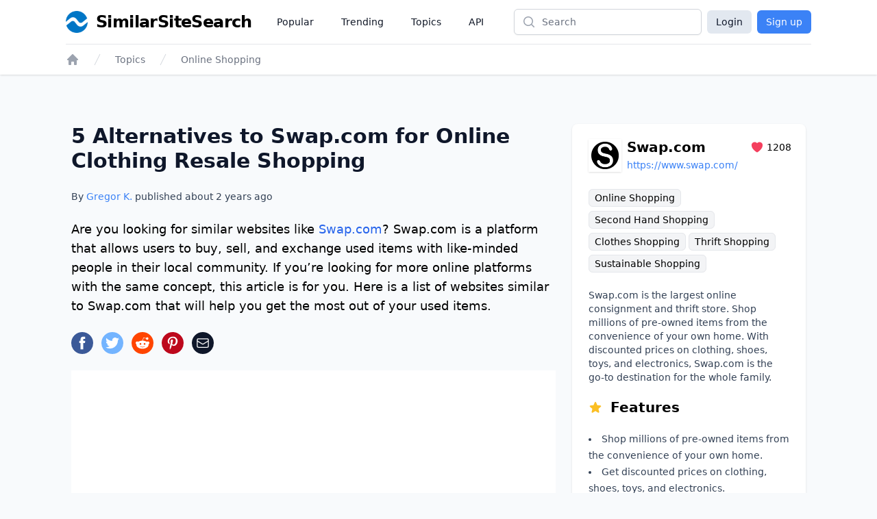

--- FILE ---
content_type: text/html; charset=utf-8
request_url: https://www.google.com/recaptcha/api2/aframe
body_size: 266
content:
<!DOCTYPE HTML><html><head><meta http-equiv="content-type" content="text/html; charset=UTF-8"></head><body><script nonce="1P_oT_PTD-bWNgv56ItsGw">/** Anti-fraud and anti-abuse applications only. See google.com/recaptcha */ try{var clients={'sodar':'https://pagead2.googlesyndication.com/pagead/sodar?'};window.addEventListener("message",function(a){try{if(a.source===window.parent){var b=JSON.parse(a.data);var c=clients[b['id']];if(c){var d=document.createElement('img');d.src=c+b['params']+'&rc='+(localStorage.getItem("rc::a")?sessionStorage.getItem("rc::b"):"");window.document.body.appendChild(d);sessionStorage.setItem("rc::e",parseInt(sessionStorage.getItem("rc::e")||0)+1);localStorage.setItem("rc::h",'1762619016393');}}}catch(b){}});window.parent.postMessage("_grecaptcha_ready", "*");}catch(b){}</script></body></html>

--- FILE ---
content_type: application/javascript
request_url: https://www.similarsitesearch.com/dist/app.js
body_size: 45877
content:
/*! For license information please see app.js.LICENSE.txt */
(()=>{var e={620:()=>{Alpine.store("meta",{isLoading:!1,availableLanguages:[],displayLang:"en",csrfToken:"",update(e){void 0!==e.isLoading&&(this.isLoading=e.isLoading),void 0!==e.availableLanguages&&(this.availableLanguages=e.availableLanguages),void 0!==e.displayLang&&(this.displayLang=e.displayLang),void 0!==e.csrfToken&&(this.csrfToken=e.csrfToken)},setLoading(e){this.isLoading=e}})},341:()=>{Alpine.store("notification",{title:"Notification",description:"",type:"success",timeout:3e3,open:!1,show(e){this.title=e.title,this.description=e.description,this.type=e.type?e.type:"success",this.timeout=e.timeout?e.timeout:3e3,this.open=!0,setTimeout((()=>{this.open=!1}),this.timeout)},hide(){this.open=!1}})},101:()=>{Alpine.store("user",{id:"",username:"",displayname:"",avatarPath:"",avatarUrl:"",email:"",apiKey:"",userConfig:{},userMeta:{},update(e){void 0!==e.id&&(this.id=e.id),void 0!==e.username&&(this.username=e.username),void 0!==e.displayname&&(this.displayname=e.displayname),void 0!==e.avatarPath&&(this.avatarPath=e.avatarPath),void 0!==e.avatarUrl&&(this.avatarUrl=e.avatarUrl),void 0!==e.email&&(this.email=e.email),void 0!==e.apiKey&&(this.apiKey=e.apiKey),e.userConfig&&void 0!==e.userConfig.language&&(this.userConfig.language=e.userConfig.language),e.userConfig&&void 0!==e.userConfig.locale&&(this.userConfig.locale=e.userConfig.locale),e.userConfig&&void 0!==e.userConfig.timezone&&(this.userConfig.timezone=e.userConfig.timezone),e.userConfig&&void 0!==e.userConfig.clockType&&(this.userConfig.clockType=e.userConfig.clockType),e.userConfig&&void 0!==e.userConfig.firstDayOfWeek&&(this.userConfig.firstDayOfWeek=e.userConfig.firstDayOfWeek),e.userConfig&&void 0!==e.userConfig.appearance&&(this.userConfig.appearance=e.userConfig.appearance),e.userConfig&&void 0!==e.userConfig.notifyPollVote&&(this.userConfig.notifyPollVote=e.userConfig.notifyPollVote),e.userConfig&&void 0!==e.userConfig.notifyMeetingVote&&(this.userConfig.notifyMeetingVote=e.userConfig.notifyMeetingVote),e.userConfig&&void 0!==e.userConfig.notifyDeadline&&(this.userConfig.notifyDeadline=e.userConfig.notifyDeadline),e.userConfig&&void 0!==e.userConfig.notificationDelay&&(this.userConfig.notificationDelay=e.userConfig.notificationDelay),e.userConfig&&void 0!==e.userConfig.defaultThemeId&&(this.userConfig.defaultThemeId=e.userConfig.defaultThemeId),e.userConfig&&void 0!==e.userConfig.defaultWorkspaceId&&(this.userConfig.defaultWorkspaceId=e.userConfig.defaultWorkspaceId),e.userConfig&&void 0!==e.userConfig.activePollSlug&&(this.userConfig.activePollSlug=e.userConfig.activePollSlug),e.userMeta&&void 0!==e.userMeta.pendingEmail&&(this.userMeta.pendingEmail=e.userMeta.pendingEmail),e.userMeta&&void 0!==e.userMeta.lastEmailedAt&&(this.userMeta.lastEmailedAt=e.userMeta.lastEmailedAt),e.userMeta&&void 0!==e.userMeta.lastLoginAt&&(this.userMeta.lastLoginAt=e.userMeta.lastLoginAt),e.userMeta&&void 0!==e.userMeta.hasWebhooks&&(this.userMeta.hasWebhooks=e.userMeta.hasWebhooks),e.userMeta&&void 0!==e.userMeta.website&&(this.userMeta.website=e.userMeta.website),e.userMeta&&void 0!==e.userMeta.about&&(this.userMeta.about=e.userMeta.about),e.userMeta&&void 0!==e.userMeta.countryCode&&(this.userMeta.countryCode=e.userMeta.countryCode)},async logout(){localStorage.clear();const e=await similar.fetchAPI("/auth/logout",{method:"POST",body:JSON.stringify({forward_to:window.location.pathname})});e.error||(window.location.href=e.location)}})},386:function(e){e.exports=function(){"use strict";var e=6e4,t=36e5,n="millisecond",i="second",r="minute",o="hour",a="day",s="week",l="month",u="quarter",c="year",d="date",f="Invalid Date",p=/^(\d{4})[-/]?(\d{1,2})?[-/]?(\d{0,2})[Tt\s]*(\d{1,2})?:?(\d{1,2})?:?(\d{1,2})?[.:]?(\d+)?$/,h=/\[([^\]]+)]|Y{1,4}|M{1,4}|D{1,2}|d{1,4}|H{1,2}|h{1,2}|a|A|m{1,2}|s{1,2}|Z{1,2}|SSS/g,_={name:"en",weekdays:"Sunday_Monday_Tuesday_Wednesday_Thursday_Friday_Saturday".split("_"),months:"January_February_March_April_May_June_July_August_September_October_November_December".split("_"),ordinal:function(e){var t=["th","st","nd","rd"],n=e%100;return"["+e+(t[(n-20)%10]||t[n]||t[0])+"]"}},v=function(e,t,n){var i=String(e);return!i||i.length>=t?e:""+Array(t+1-i.length).join(n)+e},m={s:v,z:function(e){var t=-e.utcOffset(),n=Math.abs(t),i=Math.floor(n/60),r=n%60;return(t<=0?"+":"-")+v(i,2,"0")+":"+v(r,2,"0")},m:function e(t,n){if(t.date()<n.date())return-e(n,t);var i=12*(n.year()-t.year())+(n.month()-t.month()),r=t.clone().add(i,l),o=n-r<0,a=t.clone().add(i+(o?-1:1),l);return+(-(i+(n-r)/(o?r-a:a-r))||0)},a:function(e){return e<0?Math.ceil(e)||0:Math.floor(e)},p:function(e){return{M:l,y:c,w:s,d:a,D:d,h:o,m:r,s:i,ms:n,Q:u}[e]||String(e||"").toLowerCase().replace(/s$/,"")},u:function(e){return void 0===e}},g="en",y={};y[g]=_;var b=function(e){return e instanceof O},x=function e(t,n,i){var r;if(!t)return g;if("string"==typeof t){var o=t.toLowerCase();y[o]&&(r=o),n&&(y[o]=n,r=o);var a=t.split("-");if(!r&&a.length>1)return e(a[0])}else{var s=t.name;y[s]=t,r=s}return!i&&r&&(g=r),r||!i&&g},w=function(e,t){if(b(e))return e.clone();var n="object"==typeof t?t:{};return n.date=e,n.args=arguments,new O(n)},$=m;$.l=x,$.i=b,$.w=function(e,t){return w(e,{locale:t.$L,utc:t.$u,x:t.$x,$offset:t.$offset})};var O=function(){function _(e){this.$L=x(e.locale,null,!0),this.parse(e)}var v=_.prototype;return v.parse=function(e){this.$d=function(e){var t=e.date,n=e.utc;if(null===t)return new Date(NaN);if($.u(t))return new Date;if(t instanceof Date)return new Date(t);if("string"==typeof t&&!/Z$/i.test(t)){var i=t.match(p);if(i){var r=i[2]-1||0,o=(i[7]||"0").substring(0,3);return n?new Date(Date.UTC(i[1],r,i[3]||1,i[4]||0,i[5]||0,i[6]||0,o)):new Date(i[1],r,i[3]||1,i[4]||0,i[5]||0,i[6]||0,o)}}return new Date(t)}(e),this.$x=e.x||{},this.init()},v.init=function(){var e=this.$d;this.$y=e.getFullYear(),this.$M=e.getMonth(),this.$D=e.getDate(),this.$W=e.getDay(),this.$H=e.getHours(),this.$m=e.getMinutes(),this.$s=e.getSeconds(),this.$ms=e.getMilliseconds()},v.$utils=function(){return $},v.isValid=function(){return!(this.$d.toString()===f)},v.isSame=function(e,t){var n=w(e);return this.startOf(t)<=n&&n<=this.endOf(t)},v.isAfter=function(e,t){return w(e)<this.startOf(t)},v.isBefore=function(e,t){return this.endOf(t)<w(e)},v.$g=function(e,t,n){return $.u(e)?this[t]:this.set(n,e)},v.unix=function(){return Math.floor(this.valueOf()/1e3)},v.valueOf=function(){return this.$d.getTime()},v.startOf=function(e,t){var n=this,u=!!$.u(t)||t,f=$.p(e),p=function(e,t){var i=$.w(n.$u?Date.UTC(n.$y,t,e):new Date(n.$y,t,e),n);return u?i:i.endOf(a)},h=function(e,t){return $.w(n.toDate()[e].apply(n.toDate("s"),(u?[0,0,0,0]:[23,59,59,999]).slice(t)),n)},_=this.$W,v=this.$M,m=this.$D,g="set"+(this.$u?"UTC":"");switch(f){case c:return u?p(1,0):p(31,11);case l:return u?p(1,v):p(0,v+1);case s:var y=this.$locale().weekStart||0,b=(_<y?_+7:_)-y;return p(u?m-b:m+(6-b),v);case a:case d:return h(g+"Hours",0);case o:return h(g+"Minutes",1);case r:return h(g+"Seconds",2);case i:return h(g+"Milliseconds",3);default:return this.clone()}},v.endOf=function(e){return this.startOf(e,!1)},v.$set=function(e,t){var s,u=$.p(e),f="set"+(this.$u?"UTC":""),p=(s={},s[a]=f+"Date",s[d]=f+"Date",s[l]=f+"Month",s[c]=f+"FullYear",s[o]=f+"Hours",s[r]=f+"Minutes",s[i]=f+"Seconds",s[n]=f+"Milliseconds",s)[u],h=u===a?this.$D+(t-this.$W):t;if(u===l||u===c){var _=this.clone().set(d,1);_.$d[p](h),_.init(),this.$d=_.set(d,Math.min(this.$D,_.daysInMonth())).$d}else p&&this.$d[p](h);return this.init(),this},v.set=function(e,t){return this.clone().$set(e,t)},v.get=function(e){return this[$.p(e)]()},v.add=function(n,u){var d,f=this;n=Number(n);var p=$.p(u),h=function(e){var t=w(f);return $.w(t.date(t.date()+Math.round(e*n)),f)};if(p===l)return this.set(l,this.$M+n);if(p===c)return this.set(c,this.$y+n);if(p===a)return h(1);if(p===s)return h(7);var _=(d={},d[r]=e,d[o]=t,d[i]=1e3,d)[p]||1,v=this.$d.getTime()+n*_;return $.w(v,this)},v.subtract=function(e,t){return this.add(-1*e,t)},v.format=function(e){var t=this,n=this.$locale();if(!this.isValid())return n.invalidDate||f;var i=e||"YYYY-MM-DDTHH:mm:ssZ",r=$.z(this),o=this.$H,a=this.$m,s=this.$M,l=n.weekdays,u=n.months,c=function(e,n,r,o){return e&&(e[n]||e(t,i))||r[n].slice(0,o)},d=function(e){return $.s(o%12||12,e,"0")},p=n.meridiem||function(e,t,n){var i=e<12?"AM":"PM";return n?i.toLowerCase():i},_={YY:String(this.$y).slice(-2),YYYY:this.$y,M:s+1,MM:$.s(s+1,2,"0"),MMM:c(n.monthsShort,s,u,3),MMMM:c(u,s),D:this.$D,DD:$.s(this.$D,2,"0"),d:String(this.$W),dd:c(n.weekdaysMin,this.$W,l,2),ddd:c(n.weekdaysShort,this.$W,l,3),dddd:l[this.$W],H:String(o),HH:$.s(o,2,"0"),h:d(1),hh:d(2),a:p(o,a,!0),A:p(o,a,!1),m:String(a),mm:$.s(a,2,"0"),s:String(this.$s),ss:$.s(this.$s,2,"0"),SSS:$.s(this.$ms,3,"0"),Z:r};return i.replace(h,(function(e,t){return t||_[e]||r.replace(":","")}))},v.utcOffset=function(){return 15*-Math.round(this.$d.getTimezoneOffset()/15)},v.diff=function(n,d,f){var p,h=$.p(d),_=w(n),v=(_.utcOffset()-this.utcOffset())*e,m=this-_,g=$.m(this,_);return g=(p={},p[c]=g/12,p[l]=g,p[u]=g/3,p[s]=(m-v)/6048e5,p[a]=(m-v)/864e5,p[o]=m/t,p[r]=m/e,p[i]=m/1e3,p)[h]||m,f?g:$.a(g)},v.daysInMonth=function(){return this.endOf(l).$D},v.$locale=function(){return y[this.$L]},v.locale=function(e,t){if(!e)return this.$L;var n=this.clone(),i=x(e,t,!0);return i&&(n.$L=i),n},v.clone=function(){return $.w(this.$d,this)},v.toDate=function(){return new Date(this.valueOf())},v.toJSON=function(){return this.isValid()?this.toISOString():null},v.toISOString=function(){return this.$d.toISOString()},v.toString=function(){return this.$d.toUTCString()},_}(),E=O.prototype;return w.prototype=E,[["$ms",n],["$s",i],["$m",r],["$H",o],["$W",a],["$M",l],["$y",c],["$D",d]].forEach((function(e){E[e[1]]=function(t){return this.$g(t,e[0],e[1])}})),w.extend=function(e,t){return e.$i||(e(t,O,w),e.$i=!0),w},w.locale=x,w.isDayjs=b,w.unix=function(e){return w(1e3*e)},w.en=y[g],w.Ls=y,w.p={},w}()},566:function(e){e.exports=function(){"use strict";var e={LTS:"h:mm:ss A",LT:"h:mm A",L:"MM/DD/YYYY",LL:"MMMM D, YYYY",LLL:"MMMM D, YYYY h:mm A",LLLL:"dddd, MMMM D, YYYY h:mm A"};return function(t,n,i){var r=n.prototype,o=r.format;i.en.formats=e,r.format=function(t){void 0===t&&(t="YYYY-MM-DDTHH:mm:ssZ");var n=this.$locale().formats,i=function(t,n){return t.replace(/(\[[^\]]+])|(LTS?|l{1,4}|L{1,4})/g,(function(t,i,r){var o=r&&r.toUpperCase();return i||n[r]||e[r]||n[o].replace(/(\[[^\]]+])|(MMMM|MM|DD|dddd)/g,(function(e,t,n){return t||n.slice(1)}))}))}(t,void 0===n?{}:n);return o.call(this,i)}}}()},570:function(e){e.exports=function(){"use strict";var e={year:0,month:1,day:2,hour:3,minute:4,second:5},t={};return function(n,i,r){var o,a=function(e,n,i){void 0===i&&(i={});var r=new Date(e),o=function(e,n){void 0===n&&(n={});var i=n.timeZoneName||"short",r=e+"|"+i,o=t[r];return o||(o=new Intl.DateTimeFormat("en-US",{hour12:!1,timeZone:e,year:"numeric",month:"2-digit",day:"2-digit",hour:"2-digit",minute:"2-digit",second:"2-digit",timeZoneName:i}),t[r]=o),o}(n,i);return o.formatToParts(r)},s=function(t,n){for(var i=a(t,n),o=[],s=0;s<i.length;s+=1){var l=i[s],u=l.type,c=l.value,d=e[u];d>=0&&(o[d]=parseInt(c,10))}var f=o[3],p=24===f?0:f,h=o[0]+"-"+o[1]+"-"+o[2]+" "+p+":"+o[4]+":"+o[5]+":000",_=+t;return(r.utc(h).valueOf()-(_-=_%1e3))/6e4},l=i.prototype;l.tz=function(e,t){void 0===e&&(e=o);var n=this.utcOffset(),i=this.toDate(),a=i.toLocaleString("en-US",{timeZone:e}),s=Math.round((i-new Date(a))/1e3/60),l=r(a).$set("millisecond",this.$ms).utcOffset(15*-Math.round(i.getTimezoneOffset()/15)-s,!0);if(t){var u=l.utcOffset();l=l.add(n-u,"minute")}return l.$x.$timezone=e,l},l.offsetName=function(e){var t=this.$x.$timezone||r.tz.guess(),n=a(this.valueOf(),t,{timeZoneName:e}).find((function(e){return"timezonename"===e.type.toLowerCase()}));return n&&n.value};var u=l.startOf;l.startOf=function(e,t){if(!this.$x||!this.$x.$timezone)return u.call(this,e,t);var n=r(this.format("YYYY-MM-DD HH:mm:ss:SSS"));return u.call(n,e,t).tz(this.$x.$timezone,!0)},r.tz=function(e,t,n){var i=n&&t,a=n||t||o,l=s(+r(),a);if("string"!=typeof e)return r(e).tz(a);var u=function(e,t,n){var i=e-60*t*1e3,r=s(i,n);if(t===r)return[i,t];var o=s(i-=60*(r-t)*1e3,n);return r===o?[i,r]:[e-60*Math.min(r,o)*1e3,Math.max(r,o)]}(r.utc(e,i).valueOf(),l,a),c=u[0],d=u[1],f=r(c).utcOffset(d);return f.$x.$timezone=a,f},r.tz.guess=function(){return Intl.DateTimeFormat().resolvedOptions().timeZone},r.tz.setDefault=function(e){o=e}}}()},957:function(e){e.exports=function(){"use strict";var e="minute",t=/[+-]\d\d(?::?\d\d)?/g,n=/([+-]|\d\d)/g;return function(i,r,o){var a=r.prototype;o.utc=function(e){return new r({date:e,utc:!0,args:arguments})},a.utc=function(t){var n=o(this.toDate(),{locale:this.$L,utc:!0});return t?n.add(this.utcOffset(),e):n},a.local=function(){return o(this.toDate(),{locale:this.$L,utc:!1})};var s=a.parse;a.parse=function(e){e.utc&&(this.$u=!0),this.$utils().u(e.$offset)||(this.$offset=e.$offset),s.call(this,e)};var l=a.init;a.init=function(){if(this.$u){var e=this.$d;this.$y=e.getUTCFullYear(),this.$M=e.getUTCMonth(),this.$D=e.getUTCDate(),this.$W=e.getUTCDay(),this.$H=e.getUTCHours(),this.$m=e.getUTCMinutes(),this.$s=e.getUTCSeconds(),this.$ms=e.getUTCMilliseconds()}else l.call(this)};var u=a.utcOffset;a.utcOffset=function(i,r){var o=this.$utils().u;if(o(i))return this.$u?0:o(this.$offset)?u.call(this):this.$offset;if("string"==typeof i&&(i=function(e){void 0===e&&(e="");var i=e.match(t);if(!i)return null;var r=(""+i[0]).match(n)||["-",0,0],o=r[0],a=60*+r[1]+ +r[2];return 0===a?0:"+"===o?a:-a}(i),null===i))return this;var a=Math.abs(i)<=16?60*i:i,s=this;if(r)return s.$offset=a,s.$u=0===i,s;if(0!==i){var l=this.$u?this.toDate().getTimezoneOffset():-1*this.utcOffset();(s=this.local().add(a+l,e)).$offset=a,s.$x.$localOffset=l}else s=this.utc();return s};var c=a.format;a.format=function(e){var t=e||(this.$u?"YYYY-MM-DDTHH:mm:ss[Z]":"");return c.call(this,t)},a.valueOf=function(){var e=this.$utils().u(this.$offset)?0:this.$offset+(this.$x.$localOffset||this.$d.getTimezoneOffset());return this.$d.valueOf()-6e4*e},a.isUTC=function(){return!!this.$u},a.toISOString=function(){return this.toDate().toISOString()},a.toString=function(){return this.toDate().toUTCString()};var d=a.toDate;a.toDate=function(e){return"s"===e&&this.$offset?o(this.format("YYYY-MM-DD HH:mm:ss:SSS")).toDate():d.call(this)};var f=a.diff;a.diff=function(e,t,n){if(e&&this.$u===e.$u)return f.call(this,e,t,n);var i=this.local(),r=o(e).local();return f.call(i,r,t,n)}}}()}},t={};function n(i){var r=t[i];if(void 0!==r)return r.exports;var o=t[i]={exports:{}};return e[i].call(o.exports,o,o.exports,n),o.exports}n.d=(e,t)=>{for(var i in t)n.o(t,i)&&!n.o(e,i)&&Object.defineProperty(e,i,{enumerable:!0,get:t[i]})},n.o=(e,t)=>Object.prototype.hasOwnProperty.call(e,t),n.r=e=>{"undefined"!=typeof Symbol&&Symbol.toStringTag&&Object.defineProperty(e,Symbol.toStringTag,{value:"Module"}),Object.defineProperty(e,"__esModule",{value:!0})},(()=>{"use strict";var e={};function t(e){return function(e){if(Array.isArray(e))return i(e)}(e)||function(e){if("undefined"!=typeof Symbol&&null!=e[Symbol.iterator]||null!=e["@@iterator"])return Array.from(e)}(e)||function(e,t){if(e){if("string"==typeof e)return i(e,t);var n=Object.prototype.toString.call(e).slice(8,-1);return"Object"===n&&e.constructor&&(n=e.constructor.name),"Map"===n||"Set"===n?Array.from(e):"Arguments"===n||/^(?:Ui|I)nt(?:8|16|32)(?:Clamped)?Array$/.test(n)?i(e,t):void 0}}(e)||function(){throw new TypeError("Invalid attempt to spread non-iterable instance.\nIn order to be iterable, non-array objects must have a [Symbol.iterator]() method.")}()}function i(e,t){(null==t||t>e.length)&&(t=e.length);for(var n=0,i=new Array(t);n<t;n++)i[n]=e[n];return i}n.r(e),n.d(e,{cancel:()=>za,format:()=>Pa,register:()=>Da,render:()=>Wa});var r,o,a,s,l=!1,u=!1,c=[];function d(){l=!1,u=!0;for(let e=0;e<c.length;e++)c[e]();c.length=0,u=!1}var f=!0;function p(e){o=e}var h=[],_=[],v=[];function m(e,t){"function"==typeof t?(e._x_cleanups||(e._x_cleanups=[]),e._x_cleanups.push(t)):(t=e,_.push(t))}function g(e,t){e._x_attributeCleanups&&Object.entries(e._x_attributeCleanups).forEach((([n,i])=>{(void 0===t||t.includes(n))&&(i.forEach((e=>e())),delete e._x_attributeCleanups[n])}))}var y=new MutationObserver(S),b=!1;function x(){y.observe(document,{subtree:!0,childList:!0,attributes:!0,attributeOldValue:!0}),b=!0}var w=[],$=!1;function O(e){if(!b)return e();(w=w.concat(y.takeRecords())).length&&!$&&($=!0,queueMicrotask((()=>{S(w),w.length=0,$=!1}))),y.disconnect(),b=!1;let t=e();return x(),t}var E=!1,A=[];function S(e){if(E)return void(A=A.concat(e));let t=[],n=[],i=new Map,r=new Map;for(let o=0;o<e.length;o++)if(!e[o].target._x_ignoreMutationObserver&&("childList"===e[o].type&&(e[o].addedNodes.forEach((e=>1===e.nodeType&&t.push(e))),e[o].removedNodes.forEach((e=>1===e.nodeType&&n.push(e)))),"attributes"===e[o].type)){let t=e[o].target,n=e[o].attributeName,a=e[o].oldValue,s=()=>{i.has(t)||i.set(t,[]),i.get(t).push({name:n,value:t.getAttribute(n)})},l=()=>{r.has(t)||r.set(t,[]),r.get(t).push(n)};t.hasAttribute(n)&&null===a?s():t.hasAttribute(n)?(l(),s()):l()}r.forEach(((e,t)=>{g(t,e)})),i.forEach(((e,t)=>{h.forEach((n=>n(t,e)))}));for(let e of n)if(!t.includes(e)&&(_.forEach((t=>t(e))),e._x_cleanups))for(;e._x_cleanups.length;)e._x_cleanups.pop()();t.forEach((e=>{e._x_ignoreSelf=!0,e._x_ignore=!0}));for(let e of t)n.includes(e)||e.isConnected&&(delete e._x_ignoreSelf,delete e._x_ignore,v.forEach((t=>t(e))),e._x_ignore=!0,e._x_ignoreSelf=!0);t.forEach((e=>{delete e._x_ignoreSelf,delete e._x_ignore})),t=null,n=null,i=null,r=null}function k(e){return e._x_dataStack?e._x_dataStack:"function"==typeof ShadowRoot&&e instanceof ShadowRoot?k(e.host):e.parentNode?k(e.parentNode):[]}function C(e){let t=new Proxy({},{ownKeys:()=>Array.from(new Set(e.flatMap((e=>Object.keys(e))))),has:(t,n)=>e.some((e=>e.hasOwnProperty(n))),get:(n,i)=>(e.find((e=>{if(e.hasOwnProperty(i)){let n=Object.getOwnPropertyDescriptor(e,i);if(n.get&&n.get._x_alreadyBound||n.set&&n.set._x_alreadyBound)return!0;if((n.get||n.set)&&n.enumerable){let r=n.get,o=n.set,a=n;r=r&&r.bind(t),o=o&&o.bind(t),r&&(r._x_alreadyBound=!0),o&&(o._x_alreadyBound=!0),Object.defineProperty(e,i,{...a,get:r,set:o})}return!0}return!1}))||{})[i],set:(t,n,i)=>{let r=e.find((e=>e.hasOwnProperty(n)));return r?r[n]=i:e[e.length-1][n]=i,!0}});return t}function D(e,t=(()=>{})){let n={initialValue:void 0,_x_interceptor:!0,initialize(t,n,i){return e(this.initialValue,(()=>function(e,t){return t.split(".").reduce(((e,t)=>e[t]),e)}(t,n)),(e=>T(t,n,e)),n,i)}};return t(n),e=>{if("object"==typeof e&&null!==e&&e._x_interceptor){let t=n.initialize.bind(n);n.initialize=(i,r,o)=>{let a=e.initialize(i,r,o);return n.initialValue=a,t(i,r,o)}}else n.initialValue=e;return n}}function T(e,t,n){if("string"==typeof t&&(t=t.split(".")),1!==t.length){if(0===t.length)throw error;return e[t[0]]||(e[t[0]]={}),T(e[t[0]],t.slice(1),n)}e[t[0]]=n}var M={};function N(e,t,n,...i){try{return n.apply(void 0,i)}catch(n){j(n,e,t)}}function j(e,t,n){Object.assign(e,{el:t,expression:n}),console.warn(`Alpine Expression Error: ${e.message}\n\n${n?'Expression: "'+n+'"\n\n':""}`,t),setTimeout((()=>{throw e}),0)}var P=!0;function I(e,t,n={}){let i;return K(e,t)((e=>i=e),n),i}function K(...e){return F.apply(void 0,e)}var F=function(e,n){let i={};!function(e,t){Object.entries(M).forEach((([n,i])=>{Object.defineProperty(e,`$${n}`,{get(){let[e,n]=G(t);return e={interceptor:D,...e},m(t,n),i(t,e)},enumerable:!1})}))}(i,e);let r=[i].concat(t(k(e)));if("function"==typeof n)return function(e,n){return(i=(()=>{}),{scope:r={},params:o=[]}={})=>{B(i,n.apply(C([r].concat(t(e))),o))}}(r,n);let o=function(e,n,i){let r=function(e,t){if(R[e])return R[e];let n=Object.getPrototypeOf((async function(){})).constructor,i=/^[\n\s]*if.*\(.*\)/.test(e)||/^(let|const)\s/.test(e)?`(() => { ${e} })()`:e;let r=(()=>{try{return new n(["__self","scope"],`with (scope) { __self.result = ${i} }; __self.finished = true; return __self.result;`)}catch(n){return j(n,t,e),Promise.resolve()}})();return R[e]=r,r}(n,i);return(o=(()=>{}),{scope:a={},params:s=[]}={})=>{r.result=void 0,r.finished=!1;let l=C([a].concat(t(e)));if("function"==typeof r){let e=r(r,l).catch((e=>j(e,i,n)));r.finished?(B(o,r.result,l,s,i),r.result=void 0):e.then((e=>{B(o,e,l,s,i)})).catch((e=>j(e,i,n))).finally((()=>r.result=void 0))}}}(r,n,e);return N.bind(null,e,n,o)},R={};function B(e,t,n,i,r){if(P&&"function"==typeof t){let o=t.apply(n,i);o instanceof Promise?o.then((t=>B(e,t,n,i))).catch((e=>j(e,r,t))):e(o)}else e(t)}var z="x-",W={};function V(e,t){W[e]=t}function H(e,t,n){if(t=Array.from(t),e._x_virtualDirectives){let n=Object.entries(e._x_virtualDirectives).map((([e,t])=>({name:e,value:t}))),i=U(n);n=n.map((e=>i.find((t=>t.name===e.name))?{name:`x-bind:${e.name}`,value:`"${e.value}"`}:e)),t=t.concat(n)}let i={},r=t.map(J(((e,t)=>i[e]=t))).filter(X).map(function(e,t){return({name:n,value:i})=>{let r=n.match(ee()),o=n.match(/:([a-zA-Z0-9\-:]+)/),a=n.match(/\.[^.\]]+(?=[^\]]*$)/g)||[],s=t||e[n]||n;return{type:r?r[1]:null,value:o?o[1]:null,modifiers:a.map((e=>e.replace(".",""))),expression:i,original:s}}}(i,n)).sort(ie);return r.map((t=>function(e,t){let n=W[t.type]||(()=>{}),[i,r]=G(e);!function(e,t,n){e._x_attributeCleanups||(e._x_attributeCleanups={}),e._x_attributeCleanups[t]||(e._x_attributeCleanups[t]=[]),e._x_attributeCleanups[t].push(n)}(e,t.original,r);let o=()=>{e._x_ignore||e._x_ignoreSelf||(n.inline&&n.inline(e,t,i),n=n.bind(n,e,t,i),q?Y.get(Z).push(n):n())};return o.runCleanups=r,o}(e,t)))}function U(e){return Array.from(e).map(J()).filter((e=>!X(e)))}var q=!1,Y=new Map,Z=Symbol();function G(e){let t=[],[n,i]=function(e){let t=()=>{};return[n=>{let i=o(n);return e._x_effects||(e._x_effects=new Set,e._x_runEffects=()=>{e._x_effects.forEach((e=>e()))}),e._x_effects.add(i),t=()=>{void 0!==i&&(e._x_effects.delete(i),a(i))},i},()=>{t()}]}(e);return t.push(i),[{Alpine:Ce,effect:n,cleanup:e=>t.push(e),evaluateLater:K.bind(K,e),evaluate:I.bind(I,e)},()=>t.forEach((e=>e()))]}function J(e=(()=>{})){return({name:t,value:n})=>{let{name:i,value:r}=Q.reduce(((e,t)=>t(e)),{name:t,value:n});return i!==t&&e(i,t),{name:i,value:r}}}var Q=[];function X({name:e}){return ee().test(e)}var ee=()=>new RegExp(`^${z}([^:^.]+)\\b`),te="DEFAULT",ne=["ignore","ref","data","id","radio","tabs","switch","disclosure","menu","listbox","combobox","bind","init","for","mask","model","modelable","transition","show","if",te,"teleport"];function ie(e,t){let n=-1===ne.indexOf(e.type)?te:e.type,i=-1===ne.indexOf(t.type)?te:t.type;return ne.indexOf(n)-ne.indexOf(i)}function re(e,t,n={}){e.dispatchEvent(new CustomEvent(t,{detail:n,bubbles:!0,composed:!0,cancelable:!0}))}var oe=[],ae=!1;function se(){for(ae=!1;oe.length;)oe.shift()()}function le(e,t){if("function"==typeof ShadowRoot&&e instanceof ShadowRoot)return void Array.from(e.children).forEach((e=>le(e,t)));let n=!1;if(t(e,(()=>n=!0)),n)return;let i=e.firstElementChild;for(;i;)le(i,t),i=i.nextElementSibling}var ue=[],ce=[];function de(){return ue.map((e=>e()))}function fe(){return ue.concat(ce).map((e=>e()))}function pe(e,t=!1){return he(e,(e=>{if((t?fe():de()).some((t=>e.matches(t))))return!0}))}function he(e,t){if(e){if(t(e))return e;if(e._x_teleportBack&&(e=e._x_teleportBack),e.parentElement)return he(e.parentElement,t)}}function _e(e,t=le){!function(n){q=!0;let i=Symbol();Z=i,Y.set(i,[]);let r=()=>{for(;Y.get(i).length;)Y.get(i).shift()();Y.delete(i)};t(e,((e,t)=>{H(e,e.attributes).forEach((e=>e())),e._x_ignore&&t()})),q=!1,r()}()}function ve(e,t){return Array.isArray(t)?me(e,t.join(" ")):"object"==typeof t&&null!==t?function(e,t){let n=e=>e.split(" ").filter(Boolean),i=Object.entries(t).flatMap((([e,t])=>!!t&&n(e))).filter(Boolean),r=Object.entries(t).flatMap((([e,t])=>!t&&n(e))).filter(Boolean),o=[],a=[];return r.forEach((t=>{e.classList.contains(t)&&(e.classList.remove(t),a.push(t))})),i.forEach((t=>{e.classList.contains(t)||(e.classList.add(t),o.push(t))})),()=>{a.forEach((t=>e.classList.add(t))),o.forEach((t=>e.classList.remove(t)))}}(e,t):"function"==typeof t?ve(e,t()):me(e,t)}function me(e,n){return n=!0===n?n="":n||"",i=n.split(" ").filter((t=>!e.classList.contains(t))).filter(Boolean),(r=e.classList).add.apply(r,t(i)),()=>{var n;(n=e.classList).remove.apply(n,t(i))};var i,r}function ge(e,t){return"object"==typeof t&&null!==t?function(e,t){let n={};return Object.entries(t).forEach((([t,i])=>{n[t]=e.style[t],t.startsWith("--")||(t=t.replace(/([a-z])([A-Z])/g,"$1-$2").toLowerCase()),e.style.setProperty(t,i)})),setTimeout((()=>{0===e.style.length&&e.removeAttribute("style")})),()=>{ge(e,n)}}(e,t):function(e,t){let n=e.getAttribute("style",t);return e.setAttribute("style",t),()=>{e.setAttribute("style",n||"")}}(e,t)}function ye(e,t=(()=>{})){let n=!1;return function(){n?t.apply(this,arguments):(n=!0,e.apply(this,arguments))}}function be(e,t,n={}){e._x_transition||(e._x_transition={enter:{during:n,start:n,end:n},leave:{during:n,start:n,end:n},in(n=(()=>{}),i=(()=>{})){we(e,t,{during:this.enter.during,start:this.enter.start,end:this.enter.end},n,i)},out(n=(()=>{}),i=(()=>{})){we(e,t,{during:this.leave.during,start:this.leave.start,end:this.leave.end},n,i)}})}function xe(e){let t=e.parentNode;if(t)return t._x_hidePromise?t:xe(t)}function we(e,t,{during:n,start:i,end:r}={},o=(()=>{}),a=(()=>{})){if(e._x_transitioning&&e._x_transitioning.cancel(),0===Object.keys(n).length&&0===Object.keys(i).length&&0===Object.keys(r).length)return o(),void a();let s,l,u;!function(e,t){let n,i,r,o=ye((()=>{O((()=>{n=!0,i||t.before(),r||(t.end(),se()),t.after(),e.isConnected&&t.cleanup(),delete e._x_transitioning}))}));e._x_transitioning={beforeCancels:[],beforeCancel(e){this.beforeCancels.push(e)},cancel:ye((function(){for(;this.beforeCancels.length;)this.beforeCancels.shift()();o()})),finish:o},O((()=>{t.start(),t.during()})),ae=!0,requestAnimationFrame((()=>{if(n)return;let o=1e3*Number(getComputedStyle(e).transitionDuration.replace(/,.*/,"").replace("s","")),a=1e3*Number(getComputedStyle(e).transitionDelay.replace(/,.*/,"").replace("s",""));0===o&&(o=1e3*Number(getComputedStyle(e).animationDuration.replace("s",""))),O((()=>{t.before()})),i=!0,requestAnimationFrame((()=>{n||(O((()=>{t.end()})),se(),setTimeout(e._x_transitioning.finish,o+a),r=!0)}))}))}(e,{start(){s=t(e,i)},during(){l=t(e,n)},before:o,end(){s(),u=t(e,r)},after:a,cleanup(){l(),u()}})}function $e(e,t,n){if(-1===e.indexOf(t))return n;const i=e[e.indexOf(t)+1];if(!i)return n;if("scale"===t&&isNaN(i))return n;if("duration"===t){let e=i.match(/([0-9]+)ms/);if(e)return e[1]}return"origin"===t&&["top","right","left","center","bottom"].includes(e[e.indexOf(t)+2])?[i,e[e.indexOf(t)+2]].join(" "):i}V("transition",((e,{value:t,modifiers:n,expression:i},{evaluate:r})=>{"function"==typeof i&&(i=r(i)),i?function(e,t,n){be(e,ve,""),{enter:t=>{e._x_transition.enter.during=t},"enter-start":t=>{e._x_transition.enter.start=t},"enter-end":t=>{e._x_transition.enter.end=t},leave:t=>{e._x_transition.leave.during=t},"leave-start":t=>{e._x_transition.leave.start=t},"leave-end":t=>{e._x_transition.leave.end=t}}[n](t)}(e,i,t):function(e,t,n){be(e,ge);let i=!t.includes("in")&&!t.includes("out")&&!n,r=i||t.includes("in")||["enter"].includes(n),o=i||t.includes("out")||["leave"].includes(n);t.includes("in")&&!i&&(t=t.filter(((e,n)=>n<t.indexOf("out")))),t.includes("out")&&!i&&(t=t.filter(((e,n)=>n>t.indexOf("out"))));let a=!t.includes("opacity")&&!t.includes("scale"),s=a||t.includes("opacity")?0:1,l=a||t.includes("scale")?$e(t,"scale",95)/100:1,u=$e(t,"delay",0),c=$e(t,"origin","center"),d="opacity, transform",f=$e(t,"duration",150)/1e3,p=$e(t,"duration",75)/1e3,h="cubic-bezier(0.4, 0.0, 0.2, 1)";r&&(e._x_transition.enter.during={transformOrigin:c,transitionDelay:u,transitionProperty:d,transitionDuration:`${f}s`,transitionTimingFunction:h},e._x_transition.enter.start={opacity:s,transform:`scale(${l})`},e._x_transition.enter.end={opacity:1,transform:"scale(1)"}),o&&(e._x_transition.leave.during={transformOrigin:c,transitionDelay:u,transitionProperty:d,transitionDuration:`${p}s`,transitionTimingFunction:h},e._x_transition.leave.start={opacity:1,transform:"scale(1)"},e._x_transition.leave.end={opacity:s,transform:`scale(${l})`})}(e,n,t)})),window.Element.prototype._x_toggleAndCascadeWithTransitions=function(e,n,i,r){const o="visible"===document.visibilityState?requestAnimationFrame:setTimeout;let a=()=>o(i);n?e._x_transition&&(e._x_transition.enter||e._x_transition.leave)?e._x_transition.enter&&(Object.entries(e._x_transition.enter.during).length||Object.entries(e._x_transition.enter.start).length||Object.entries(e._x_transition.enter.end).length)?e._x_transition.in(i):a():e._x_transition?e._x_transition.in(i):a():(e._x_hidePromise=e._x_transition?new Promise(((t,n)=>{e._x_transition.out((()=>{}),(()=>t(r))),e._x_transitioning.beforeCancel((()=>n({isFromCancelledTransition:!0})))})):Promise.resolve(r),queueMicrotask((()=>{let n=xe(e);n?(n._x_hideChildren||(n._x_hideChildren=[]),n._x_hideChildren.push(e)):o((()=>{let n=e=>{let i=Promise.all([e._x_hidePromise].concat(t((e._x_hideChildren||[]).map(n)))).then((([e])=>e()));return delete e._x_hidePromise,delete e._x_hideChildren,i};n(e).catch((e=>{if(!e.isFromCancelledTransition)throw e}))}))})))};var Oe=!1,Ee={},Ae=!1,Se={},ke={},Ce={get reactive(){return r},get release(){return a},get effect(){return o},get raw(){return s},version:"3.10.5",flushAndStopDeferringMutations:function(){E=!1,S(A),A=[]},dontAutoEvaluateFunctions:function(e){let t=P;P=!1,e(),P=t},disableEffectScheduling:function(e){f=!1,e(),f=!0},setReactivityEngine:function(e){r=e.reactive,a=e.release,o=t=>e.effect(t,{scheduler:e=>{f?function(e){var t;t=e,c.includes(t)||c.push(t),u||l||(l=!0,queueMicrotask(d))}(e):e()}}),s=e.raw},closestDataStack:k,skipDuringClone:function(e,t=(()=>{})){return(...n)=>Oe?t.apply(void 0,n):e.apply(void 0,n)},addRootSelector:function(e){ue.push(e)},addInitSelector:function(e){ce.push(e)},addScopeToNode:function(e,n,i){return e._x_dataStack=[n].concat(t(k(i||e))),()=>{e._x_dataStack=e._x_dataStack.filter((e=>e!==n))}},deferMutations:function(){E=!0},mapAttributes:function(e){Q.push(e)},evaluateLater:K,setEvaluator:function(e){F=e},mergeProxies:C,findClosest:he,closestRoot:pe,interceptor:D,transition:we,setStyles:ge,mutateDom:O,directive:V,throttle:function(e,t){let n;return function(){let i=this,r=arguments;n||(e.apply(i,r),n=!0,setTimeout((()=>n=!1),t))}},debounce:function(e,t){var n;return function(){var i=this,r=arguments,o=function(){n=null,e.apply(i,r)};clearTimeout(n),n=setTimeout(o,t)}},evaluate:I,initTree:_e,nextTick:function(e=(()=>{})){return queueMicrotask((()=>{ae||setTimeout((()=>{se()}))})),new Promise((t=>{oe.push((()=>{e(),t()}))}))},prefixed:function(e=""){return z+e},prefix:function(e){z=e},plugin:function(e){e(Ce)},magic:function(e,t){M[e]=t},store:function(e,t){if(Ae||(Ee=r(Ee),Ae=!0),void 0===t)return Ee[e];Ee[e]=t,"object"==typeof t&&null!==t&&t.hasOwnProperty("init")&&"function"==typeof t.init&&Ee[e].init(),function(e){let t=(n,i="")=>{Object.entries(Object.getOwnPropertyDescriptors(n)).forEach((([r,{value:o,enumerable:a}])=>{if(!1===a||void 0===o)return;let s=""===i?r:`${i}.${r}`;var l;"object"==typeof o&&null!==o&&o._x_interceptor?n[r]=o.initialize(e,s,r):"object"!=typeof(l=o)||Array.isArray(l)||null===l||o===n||o instanceof Element||t(o,s)}))};t(e)}(Ee[e])},start:function(){var e;document.body||function(e,...t){var n;(n=console).warn.apply(n,[`Alpine Warning: ${e}`].concat(t))}("Unable to initialize. Trying to load Alpine before `<body>` is available. Did you forget to add `defer` in Alpine's `<script>` tag?"),re(document,"alpine:init"),re(document,"alpine:initializing"),x(),e=e=>_e(e,le),v.push(e),m((e=>{le(e,(e=>g(e)))})),h.push(((e,t)=>{H(e,t).forEach((e=>e()))})),Array.from(document.querySelectorAll(fe())).filter((e=>!pe(e.parentElement,!0))).forEach((e=>{_e(e)})),re(document,"alpine:initialized")},clone:function(e,t){t._x_dataStack||(t._x_dataStack=e._x_dataStack),Oe=!0,function(e){let n=o;p(((e,t)=>{let i=n(e);return a(i),()=>{}})),function(e){let t=!1;_e(e,((e,n)=>{le(e,((e,i)=>{if(t&&function(e){return de().some((t=>e.matches(t)))}(e))return i();t=!0,n(e,i)}))}))}(t),p(n)}(),Oe=!1},bound:function(e,t,n){if(e._x_bindings&&void 0!==e._x_bindings[t])return e._x_bindings[t];let i=e.getAttribute(t);return null===i?"function"==typeof n?n():n:""===i||(["disabled","checked","required","readonly","hidden","open","selected","autofocus","itemscope","multiple","novalidate","allowfullscreen","allowpaymentrequest","formnovalidate","autoplay","controls","loop","muted","playsinline","default","ismap","reversed","async","defer","nomodule"].includes(t)?!![t,"true"].includes(i):i)},$data:function(e){return C(k(e))},data:function(e,t){ke[e]=t},bind:function(e,t){let n="function"!=typeof t?()=>t:t;e instanceof Element?function(e,t,n){let i=[];for(;i.length;)i.pop()();let r=Object.entries(t).map((([e,t])=>({name:e,value:t}))),o=U(r);r=r.map((e=>o.find((t=>t.name===e.name))?{name:`x-bind:${e.name}`,value:`"${e.value}"`}:e)),H(e,r,void 0).map((e=>{i.push(e.runCleanups),e()}))}(e,n()):Se[e]=n}};function De(e,t){return Object.keys(e).find((n=>e[n]===t))}function Te(e,t,n){let i=Me(t,n);i.forEach((e=>e._x_hiddenInput=!0)),i.forEach((e=>e._x_ignore=!0));let r=e.children,o=[];for(let e=0;e<r.length;e++){let t=r[e];if(!t._x_hiddenInput)break;o.push(t)}Ce.mutateDom((()=>{o.forEach((e=>e.remove())),i.reverse().forEach((t=>e.prepend(t)))}))}function Me(e,t,n=[]){if("object"!=typeof(i=t)||null===i){let n=document.createElement("input");return n.setAttribute("type","hidden"),n.setAttribute("name",e),n.setAttribute("value",""+t),[n]}for(let i in t)n=n.concat(Me(`${e}[${i}]`,t[i]));var i;return n}var Le={first(e,t,n=(e=>e),i=(()=>{})){let r=e.$data(t).__itemEls[0];return r?"template"===r.tagName.toLowerCase()||r.__isDisabled.value?this.next(e,r,n):n(r):i()},last(e,t,n=(e=>e),i=(()=>{})){let r=e.$data(t).__itemEls.slice(-1)[0];return r?r.__isDisabled.value?this.previous(e,r,n):n(r):i()},next(e,t,n=(e=>e),i=(()=>{})){if(!t)return i();let r=e.$data(t).__itemEls,o=r[r.indexOf(t)+1];return o?o.__isDisabled.value||"template"===o.tagName.toLowerCase()?this.next(e,o,n,i):n(o):i()},previous(e,t,n=(e=>e),i=(()=>{})){if(!t)return i();let r=e.$data(t).__itemEls,o=r[r.indexOf(t)-1];return o?o.__isDisabled.value||"template"===o.tagName.toLowerCase()?this.previous(e,o,n,i):n(o):i()},searchQuery:"",debouncedClearSearch:void 0,clearSearch(e){this.debouncedClearSearch||(this.debouncedClearSearch=e.debounce((function(){this.searchQuery=""}),350)),this.debouncedClearSearch()},search(e,t,n,i){if(n.length>1)return;this.searchQuery+=n;let r=e.raw(e.$data(t).__itemEls).find((e=>e.textContent.trim().toLowerCase().startsWith(this.searchQuery)));r&&!r.__isDisabled.value&&i(r),this.clearSearch(e)}};var Ne=["input","select","textarea","a[href]","button","[tabindex]","audio[controls]","video[controls]",'[contenteditable]:not([contenteditable="false"])',"details>summary:first-of-type","details"],je=Ne.join(","),Pe="undefined"==typeof Element?function(){}:Element.prototype.matches||Element.prototype.msMatchesSelector||Element.prototype.webkitMatchesSelector,Ie=function(e,t,n){var i=Array.prototype.slice.apply(e.querySelectorAll(je));return t&&Pe.call(e,je)&&i.unshift(e),i.filter(n)},Ke=function(e){var t=parseInt(e.getAttribute("tabindex"),10);return isNaN(t)?function(e){return"true"===e.contentEditable}(e)?0:"AUDIO"!==e.nodeName&&"VIDEO"!==e.nodeName&&"DETAILS"!==e.nodeName||null!==e.getAttribute("tabindex")?e.tabIndex:0:t},Fe=function(e,t){return e.tabIndex===t.tabIndex?e.documentOrder-t.documentOrder:e.tabIndex-t.tabIndex},Re=function(e){return"INPUT"===e.tagName},Be=function(e,t){return!(t.disabled||function(e){return Re(e)&&"hidden"===e.type}(t)||function(e,t){if("hidden"===getComputedStyle(e).visibility)return!0;var n=Pe.call(e,"details>summary:first-of-type")?e.parentElement:e;if(Pe.call(n,"details:not([open]) *"))return!0;if(t&&"full"!==t){if("non-zero-area"===t){var i=e.getBoundingClientRect(),r=i.width,o=i.height;return 0===r&&0===o}}else for(;e;){if("none"===getComputedStyle(e).display)return!0;e=e.parentElement}return!1}(t,e.displayCheck)||function(e){return"DETAILS"===e.tagName&&Array.prototype.slice.apply(e.children).some((function(e){return"SUMMARY"===e.tagName}))}(t)||function(e){if(Re(e)||"SELECT"===e.tagName||"TEXTAREA"===e.tagName||"BUTTON"===e.tagName)for(var t=e.parentElement;t;){if("FIELDSET"===t.tagName&&t.disabled){for(var n=0;n<t.children.length;n++){var i=t.children.item(n);if("LEGEND"===i.tagName)return!i.contains(e)}return!0}t=t.parentElement}return!1}(t))},ze=function(e,t){return!(!Be(e,t)||function(e){return function(e){return Re(e)&&"radio"===e.type}(e)&&!function(e){if(!e.name)return!0;var t,n=e.form||e.ownerDocument,i=function(e){return n.querySelectorAll('input[type="radio"][name="'+e+'"]')};if("undefined"!=typeof window&&void 0!==window.CSS&&"function"==typeof window.CSS.escape)t=i(window.CSS.escape(e.name));else try{t=i(e.name)}catch(e){return console.error("Looks like you have a radio button with a name attribute containing invalid CSS selector characters and need the CSS.escape polyfill: %s",e.message),!1}var r=function(e,t){for(var n=0;n<e.length;n++)if(e[n].checked&&e[n].form===t)return e[n]}(t,e.form);return!r||r===e}(e)}(t)||Ke(t)<0)},We=Ne.concat("iframe").join(","),Ve=function(e,t){if(t=t||{},!e)throw new Error("No node provided");return!1!==Pe.call(e,We)&&Be(t,e)};function He(e,t){var n=Object.keys(e);if(Object.getOwnPropertySymbols){var i=Object.getOwnPropertySymbols(e);t&&(i=i.filter((function(t){return Object.getOwnPropertyDescriptor(e,t).enumerable}))),n.push.apply(n,i)}return n}function Ue(e,t,n){return t in e?Object.defineProperty(e,t,{value:n,enumerable:!0,configurable:!0,writable:!0}):e[t]=n,e}var qe,Ye=(qe=[],{activateTrap:function(e){if(qe.length>0){var t=qe[qe.length-1];t!==e&&t.pause()}var n=qe.indexOf(e);-1===n||qe.splice(n,1),qe.push(e)},deactivateTrap:function(e){var t=qe.indexOf(e);-1!==t&&qe.splice(t,1),qe.length>0&&qe[qe.length-1].unpause()}}),Ze=function(e){return setTimeout(e,0)},Ge=function(e,t){var n=-1;return e.every((function(e,i){return!t(e)||(n=i,!1)})),n},Je=function(e){for(var t=arguments.length,n=new Array(t>1?t-1:0),i=1;i<t;i++)n[i-1]=arguments[i];return"function"==typeof e?e.apply(void 0,n):e},Qe=function(e,t){var n,i=document,r=function(e){for(var t=1;t<arguments.length;t++){var n=null!=arguments[t]?arguments[t]:{};t%2?He(Object(n),!0).forEach((function(t){Ue(e,t,n[t])})):Object.getOwnPropertyDescriptors?Object.defineProperties(e,Object.getOwnPropertyDescriptors(n)):He(Object(n)).forEach((function(t){Object.defineProperty(e,t,Object.getOwnPropertyDescriptor(n,t))}))}return e}({returnFocusOnDeactivate:!0,escapeDeactivates:!0,delayInitialFocus:!0},t),o={containers:[],tabbableGroups:[],nodeFocusedBeforeActivation:null,mostRecentlyFocusedNode:null,active:!1,paused:!1,delayInitialFocusTimer:void 0},a=function(e,t,n){return e&&void 0!==e[t]?e[t]:r[n||t]},s=function(e){return o.containers.some((function(t){return t.contains(e)}))},l=function(e){var t=r[e];if(!t)return null;var n=t;if("string"==typeof t&&!(n=i.querySelector(t)))throw new Error("`".concat(e,"` refers to no known node"));if("function"==typeof t&&!(n=t()))throw new Error("`".concat(e,"` did not return a node"));return n},u=function(){var e;if(!1===a({},"initialFocus"))return!1;if(null!==l("initialFocus"))e=l("initialFocus");else if(s(i.activeElement))e=i.activeElement;else{var t=o.tabbableGroups[0];e=t&&t.firstTabbableNode||l("fallbackFocus")}if(!e)throw new Error("Your focus-trap needs to have at least one focusable element");return e},c=function(){if(o.tabbableGroups=o.containers.map((function(e){var t,n,i,r=(n=[],i=[],Ie(e,(t=t||{}).includeContainer,ze.bind(null,t)).forEach((function(e,t){var r=Ke(e);0===r?n.push(e):i.push({documentOrder:t,tabIndex:r,node:e})})),i.sort(Fe).map((function(e){return e.node})).concat(n));if(r.length>0)return{container:e,firstTabbableNode:r[0],lastTabbableNode:r[r.length-1]}})).filter((function(e){return!!e})),o.tabbableGroups.length<=0&&!l("fallbackFocus"))throw new Error("Your focus-trap must have at least one container with at least one tabbable node in it at all times")},d=function e(t){!1!==t&&t!==i.activeElement&&(t&&t.focus?(t.focus({preventScroll:!!r.preventScroll}),o.mostRecentlyFocusedNode=t,function(e){return e.tagName&&"input"===e.tagName.toLowerCase()&&"function"==typeof e.select}(t)&&t.select()):e(u()))},f=function(e){return l("setReturnFocus")||e},p=function(e){s(e.target)||(Je(r.clickOutsideDeactivates,e)?n.deactivate({returnFocus:r.returnFocusOnDeactivate&&!Ve(e.target)}):Je(r.allowOutsideClick,e)||e.preventDefault())},h=function(e){var t=s(e.target);t||e.target instanceof Document?t&&(o.mostRecentlyFocusedNode=e.target):(e.stopImmediatePropagation(),d(o.mostRecentlyFocusedNode||u()))},_=function(e){if(function(e){return"Escape"===e.key||"Esc"===e.key||27===e.keyCode}(e)&&!1!==Je(r.escapeDeactivates))return e.preventDefault(),void n.deactivate();(function(e){return"Tab"===e.key||9===e.keyCode})(e)&&function(e){c();var t=null;if(o.tabbableGroups.length>0){var n=Ge(o.tabbableGroups,(function(t){return t.container.contains(e.target)}));if(n<0)t=e.shiftKey?o.tabbableGroups[o.tabbableGroups.length-1].lastTabbableNode:o.tabbableGroups[0].firstTabbableNode;else if(e.shiftKey){var i=Ge(o.tabbableGroups,(function(t){var n=t.firstTabbableNode;return e.target===n}));if(i<0&&o.tabbableGroups[n].container===e.target&&(i=n),i>=0){var r=0===i?o.tabbableGroups.length-1:i-1;t=o.tabbableGroups[r].lastTabbableNode}}else{var a=Ge(o.tabbableGroups,(function(t){var n=t.lastTabbableNode;return e.target===n}));if(a<0&&o.tabbableGroups[n].container===e.target&&(a=n),a>=0){var s=a===o.tabbableGroups.length-1?0:a+1;t=o.tabbableGroups[s].firstTabbableNode}}}else t=l("fallbackFocus");t&&(e.preventDefault(),d(t))}(e)},v=function(e){Je(r.clickOutsideDeactivates,e)||s(e.target)||Je(r.allowOutsideClick,e)||(e.preventDefault(),e.stopImmediatePropagation())},m=function(){if(o.active)return Ye.activateTrap(n),o.delayInitialFocusTimer=r.delayInitialFocus?Ze((function(){d(u())})):d(u()),i.addEventListener("focusin",h,!0),i.addEventListener("mousedown",p,{capture:!0,passive:!1}),i.addEventListener("touchstart",p,{capture:!0,passive:!1}),i.addEventListener("click",v,{capture:!0,passive:!1}),i.addEventListener("keydown",_,{capture:!0,passive:!1}),n},g=function(){if(o.active)return i.removeEventListener("focusin",h,!0),i.removeEventListener("mousedown",p,!0),i.removeEventListener("touchstart",p,!0),i.removeEventListener("click",v,!0),i.removeEventListener("keydown",_,!0),n};return(n={activate:function(e){if(o.active)return this;var t=a(e,"onActivate"),n=a(e,"onPostActivate"),r=a(e,"checkCanFocusTrap");r||c(),o.active=!0,o.paused=!1,o.nodeFocusedBeforeActivation=i.activeElement,t&&t();var s=function(){r&&c(),m(),n&&n()};return r?(r(o.containers.concat()).then(s,s),this):(s(),this)},deactivate:function(e){if(!o.active)return this;clearTimeout(o.delayInitialFocusTimer),o.delayInitialFocusTimer=void 0,g(),o.active=!1,o.paused=!1,Ye.deactivateTrap(n);var t=a(e,"onDeactivate"),i=a(e,"onPostDeactivate"),r=a(e,"checkCanReturnFocus");t&&t();var s=a(e,"returnFocus","returnFocusOnDeactivate"),l=function(){Ze((function(){s&&d(f(o.nodeFocusedBeforeActivation)),i&&i()}))};return s&&r?(r(f(o.nodeFocusedBeforeActivation)).then(l,l),this):(l(),this)},pause:function(){return o.paused||!o.active||(o.paused=!0,g()),this},unpause:function(){return o.paused&&o.active?(o.paused=!1,c(),m(),this):this},updateContainerElements:function(e){var t=[].concat(e).filter(Boolean);return o.containers=t.map((function(e){return"string"==typeof e?i.querySelector(e):e})),o.active&&c(),this}}).updateContainerElements(e),n};function Xe(e){let t=[];return et(e,(e=>{let n=e.hasAttribute("aria-hidden");e.setAttribute("aria-hidden","true"),t.push((()=>n||e.removeAttribute("aria-hidden")))})),()=>{for(;t.length;)t.pop()()}}function et(e,t){!e.isSameNode(document.body)&&e.parentNode&&Array.from(e.parentNode.children).forEach((n=>{n.isSameNode(e)||t(n),et(e.parentNode,t)}))}let tt=()=>{};const nt=e=>("function"==typeof e&&(e=e()),"object"==typeof e&&(e=JSON.stringify(e)),window.navigator.clipboard.writeText(e).then(tt));function it(e){e.magic("clipboard",(()=>nt)),e.directive("clipboard",((e,{modifiers:t,expression:n},{evaluateLater:i,cleanup:r})=>{const o=t.includes("raw")?e=>e(n):i(n),a=()=>o(nt);e.addEventListener("click",a),r((()=>{e.removeEventListener("click",a)}))}))}it.configure=e=>(e.hasOwnProperty("onCopy")&&"function"==typeof e.onCopy&&(tt=e.onCopy),it);const rt=it;function ot(e){return function(e){if(Array.isArray(e))return at(e)}(e)||function(e){if("undefined"!=typeof Symbol&&null!=e[Symbol.iterator]||null!=e["@@iterator"])return Array.from(e)}(e)||function(e,t){if(e){if("string"==typeof e)return at(e,t);var n=Object.prototype.toString.call(e).slice(8,-1);return"Object"===n&&e.constructor&&(n=e.constructor.name),"Map"===n||"Set"===n?Array.from(e):"Arguments"===n||/^(?:Ui|I)nt(?:8|16|32)(?:Clamped)?Array$/.test(n)?at(e,t):void 0}}(e)||function(){throw new TypeError("Invalid attempt to spread non-iterable instance.\nIn order to be iterable, non-array objects must have a [Symbol.iterator]() method.")}()}function at(e,t){(null==t||t>e.length)&&(t=e.length);for(var n=0,i=new Array(t);n<t;n++)i[n]=e[n];return i}var st,lt,ut,ct,dt=!1,ft=!1,pt=[];function ht(e){let t=pt.indexOf(e);-1!==t&&pt.splice(t,1)}function _t(){dt=!1,ft=!0;for(let e=0;e<pt.length;e++)pt[e]();pt.length=0,ft=!1}var vt=!0;function mt(e){lt=e}var gt=[],yt=[],bt=[];function xt(e,t){"function"==typeof t?(e._x_cleanups||(e._x_cleanups=[]),e._x_cleanups.push(t)):(t=e,yt.push(t))}function wt(e,t){e._x_attributeCleanups&&Object.entries(e._x_attributeCleanups).forEach((([n,i])=>{(void 0===t||t.includes(n))&&(i.forEach((e=>e())),delete e._x_attributeCleanups[n])}))}var $t=new MutationObserver(Tt),Ot=!1;function Et(){$t.observe(document,{subtree:!0,childList:!0,attributes:!0,attributeOldValue:!0}),Ot=!0}var At=[],St=!1;function kt(e){if(!Ot)return e();(At=At.concat($t.takeRecords())).length&&!St&&(St=!0,queueMicrotask((()=>{Tt(At),At.length=0,St=!1}))),$t.disconnect(),Ot=!1;let t=e();return Et(),t}var Ct=!1,Dt=[];function Tt(e){if(Ct)return void(Dt=Dt.concat(e));let t=[],n=[],i=new Map,r=new Map;for(let o=0;o<e.length;o++)if(!e[o].target._x_ignoreMutationObserver&&("childList"===e[o].type&&(e[o].addedNodes.forEach((e=>1===e.nodeType&&t.push(e))),e[o].removedNodes.forEach((e=>1===e.nodeType&&n.push(e)))),"attributes"===e[o].type)){let t=e[o].target,n=e[o].attributeName,a=e[o].oldValue,s=()=>{i.has(t)||i.set(t,[]),i.get(t).push({name:n,value:t.getAttribute(n)})},l=()=>{r.has(t)||r.set(t,[]),r.get(t).push(n)};t.hasAttribute(n)&&null===a?s():t.hasAttribute(n)?(l(),s()):l()}r.forEach(((e,t)=>{wt(t,e)})),i.forEach(((e,t)=>{gt.forEach((n=>n(t,e)))}));for(let e of n)if(!t.includes(e)&&(yt.forEach((t=>t(e))),e._x_cleanups))for(;e._x_cleanups.length;)e._x_cleanups.pop()();t.forEach((e=>{e._x_ignoreSelf=!0,e._x_ignore=!0}));for(let e of t)n.includes(e)||e.isConnected&&(delete e._x_ignoreSelf,delete e._x_ignore,bt.forEach((t=>t(e))),e._x_ignore=!0,e._x_ignoreSelf=!0);t.forEach((e=>{delete e._x_ignoreSelf,delete e._x_ignore})),t=null,n=null,i=null,r=null}function Mt(e){return Pt(jt(e))}function Lt(e,t,n){return e._x_dataStack=[t].concat(ot(jt(n||e))),()=>{e._x_dataStack=e._x_dataStack.filter((e=>e!==t))}}function Nt(e,t){let n=e._x_dataStack[0];Object.entries(t).forEach((([e,t])=>{n[e]=t}))}function jt(e){return e._x_dataStack?e._x_dataStack:"function"==typeof ShadowRoot&&e instanceof ShadowRoot?jt(e.host):e.parentNode?jt(e.parentNode):[]}function Pt(e){let t=new Proxy({},{ownKeys:()=>Array.from(new Set(e.flatMap((e=>Object.keys(e))))),has:(t,n)=>e.some((e=>e.hasOwnProperty(n))),get:(n,i)=>(e.find((e=>{if(e.hasOwnProperty(i)){let n=Object.getOwnPropertyDescriptor(e,i);if(n.get&&n.get._x_alreadyBound||n.set&&n.set._x_alreadyBound)return!0;if((n.get||n.set)&&n.enumerable){let r=n.get,o=n.set,a=n;r=r&&r.bind(t),o=o&&o.bind(t),r&&(r._x_alreadyBound=!0),o&&(o._x_alreadyBound=!0),Object.defineProperty(e,i,{...a,get:r,set:o})}return!0}return!1}))||{})[i],set:(t,n,i)=>{let r=e.find((e=>e.hasOwnProperty(n)));return r?r[n]=i:e[e.length-1][n]=i,!0}});return t}function It(e){let t=(n,i="")=>{Object.entries(Object.getOwnPropertyDescriptors(n)).forEach((([r,{value:o,enumerable:a}])=>{if(!1===a||void 0===o)return;let s=""===i?r:`${i}.${r}`;var l;"object"==typeof o&&null!==o&&o._x_interceptor?n[r]=o.initialize(e,s,r):"object"!=typeof(l=o)||Array.isArray(l)||null===l||o===n||o instanceof Element||t(o,s)}))};return t(e)}function Kt(e,t=(()=>{})){let n={initialValue:void 0,_x_interceptor:!0,initialize(t,n,i){return e(this.initialValue,(()=>function(e,t){return t.split(".").reduce(((e,t)=>e[t]),e)}(t,n)),(e=>Ft(t,n,e)),n,i)}};return t(n),e=>{if("object"==typeof e&&null!==e&&e._x_interceptor){let t=n.initialize.bind(n);n.initialize=(i,r,o)=>{let a=e.initialize(i,r,o);return n.initialValue=a,t(i,r,o)}}else n.initialValue=e;return n}}function Ft(e,t,n){if("string"==typeof t&&(t=t.split(".")),1!==t.length){if(0===t.length)throw error;return e[t[0]]||(e[t[0]]={}),Ft(e[t[0]],t.slice(1),n)}e[t[0]]=n}var Rt={};function Bt(e,t){Rt[e]=t}function zt(e,t){return Object.entries(Rt).forEach((([n,i])=>{Object.defineProperty(e,`$${n}`,{get(){let[e,n]=ln(t);return e={interceptor:Kt,...e},xt(t,n),i(t,e)},enumerable:!1})})),e}function Wt(e,t,n,...i){try{return n.apply(void 0,i)}catch(n){Vt(n,e,t)}}function Vt(e,t,n){Object.assign(e,{el:t,expression:n}),console.warn(`Alpine Expression Error: ${e.message}\n\n${n?'Expression: "'+n+'"\n\n':""}`,t),setTimeout((()=>{throw e}),0)}var Ht=!0;function Ut(e,t,n={}){let i;return qt(e,t)((e=>i=e),n),i}function qt(...e){return Yt.apply(void 0,e)}var Yt=Zt;function Zt(e,t){let n={};zt(n,e);let i=[n].concat(ot(jt(e)));if("function"==typeof t)return function(e,t){return(n=(()=>{}),{scope:i={},params:r=[]}={})=>{Jt(n,t.apply(Pt([i].concat(ot(e))),r))}}(i,t);let r=function(e,t,n){let i=function(e,t){if(Gt[e])return Gt[e];let n=Object.getPrototypeOf((async function(){})).constructor,i=/^[\n\s]*if.*\(.*\)/.test(e)||/^(let|const)\s/.test(e)?`(() => { ${e} })()`:e;let r=(()=>{try{return new n(["__self","scope"],`with (scope) { __self.result = ${i} }; __self.finished = true; return __self.result;`)}catch(n){return Vt(n,t,e),Promise.resolve()}})();return Gt[e]=r,r}(t,n);return(r=(()=>{}),{scope:o={},params:a=[]}={})=>{i.result=void 0,i.finished=!1;let s=Pt([o].concat(ot(e)));if("function"==typeof i){let e=i(i,s).catch((e=>Vt(e,n,t)));i.finished?(Jt(r,i.result,s,a,n),i.result=void 0):e.then((e=>{Jt(r,e,s,a,n)})).catch((e=>Vt(e,n,t))).finally((()=>i.result=void 0))}}}(i,t,e);return Wt.bind(null,e,t,r)}var Gt={};function Jt(e,t,n,i,r){if(Ht&&"function"==typeof t){let o=t.apply(n,i);o instanceof Promise?o.then((t=>Jt(e,t,n,i))).catch((e=>Vt(e,r,t))):e(o)}else e(t)}var Qt="x-";function Xt(e=""){return Qt+e}var en={};function tn(e,t){en[e]=t}function nn(e,t,n){if(t=Array.from(t),e._x_virtualDirectives){let n=Object.entries(e._x_virtualDirectives).map((([e,t])=>({name:e,value:t}))),i=rn(n);n=n.map((e=>i.find((t=>t.name===e.name))?{name:`x-bind:${e.name}`,value:`"${e.value}"`}:e)),t=t.concat(n)}let i={},r=t.map(cn(((e,t)=>i[e]=t))).filter(pn).map(function(e,t){return({name:n,value:i})=>{let r=n.match(hn()),o=n.match(/:([a-zA-Z0-9\-:]+)/),a=n.match(/\.[^.\]]+(?=[^\]]*$)/g)||[],s=t||e[n]||n;return{type:r?r[1]:null,value:o?o[1]:null,modifiers:a.map((e=>e.replace(".",""))),expression:i,original:s}}}(i,n)).sort(mn);return r.map((t=>function(e,t){let n=en[t.type]||(()=>{}),[i,r]=ln(e);!function(e,t,n){e._x_attributeCleanups||(e._x_attributeCleanups={}),e._x_attributeCleanups[t]||(e._x_attributeCleanups[t]=[]),e._x_attributeCleanups[t].push(n)}(e,t.original,r);let o=()=>{e._x_ignore||e._x_ignoreSelf||(n.inline&&n.inline(e,t,i),n=n.bind(n,e,t,i),on?an.get(sn).push(n):n())};return o.runCleanups=r,o}(e,t)))}function rn(e){return Array.from(e).map(cn()).filter((e=>!pn(e)))}var on=!1,an=new Map,sn=Symbol();function ln(e){let t=[],[n,i]=function(e){let t=()=>{};return[n=>{let i=lt(n);return e._x_effects||(e._x_effects=new Set,e._x_runEffects=()=>{e._x_effects.forEach((e=>e()))}),e._x_effects.add(i),t=()=>{void 0!==i&&(e._x_effects.delete(i),ut(i))},i},()=>{t()}]}(e);return t.push(i),[{Alpine:ei,effect:n,cleanup:e=>t.push(e),evaluateLater:qt.bind(qt,e),evaluate:Ut.bind(Ut,e)},()=>t.forEach((e=>e()))]}var un=(e,t)=>({name:n,value:i})=>(n.startsWith(e)&&(n=n.replace(e,t)),{name:n,value:i});function cn(e=(()=>{})){return({name:t,value:n})=>{let{name:i,value:r}=dn.reduce(((e,t)=>t(e)),{name:t,value:n});return i!==t&&e(i,t),{name:i,value:r}}}var dn=[];function fn(e){dn.push(e)}function pn({name:e}){return hn().test(e)}var hn=()=>new RegExp(`^${Qt}([^:^.]+)\\b`),_n="DEFAULT",vn=["ignore","ref","data","id","radio","tabs","switch","disclosure","menu","listbox","list","item","combobox","bind","init","for","mask","model","modelable","transition","show","if",_n,"teleport"];function mn(e,t){let n=-1===vn.indexOf(e.type)?_n:e.type,i=-1===vn.indexOf(t.type)?_n:t.type;return vn.indexOf(n)-vn.indexOf(i)}function gn(e,t,n={}){e.dispatchEvent(new CustomEvent(t,{detail:n,bubbles:!0,composed:!0,cancelable:!0}))}var yn=[],bn=!1;function xn(e=(()=>{})){return queueMicrotask((()=>{bn||setTimeout((()=>{wn()}))})),new Promise((t=>{yn.push((()=>{e(),t()}))}))}function wn(){for(bn=!1;yn.length;)yn.shift()()}function $n(e,t){if("function"==typeof ShadowRoot&&e instanceof ShadowRoot)return void Array.from(e.children).forEach((e=>$n(e,t)));let n=!1;if(t(e,(()=>n=!0)),n)return;let i=e.firstElementChild;for(;i;)$n(i,t),i=i.nextElementSibling}function On(e,...t){var n;(n=console).warn.apply(n,[`Alpine Warning: ${e}`].concat(t))}var En=[],An=[];function Sn(){return En.map((e=>e()))}function kn(){return En.concat(An).map((e=>e()))}function Cn(e){En.push(e)}function Dn(e){An.push(e)}function Tn(e,t=!1){return Mn(e,(e=>{if((t?kn():Sn()).some((t=>e.matches(t))))return!0}))}function Mn(e,t){if(e){if(t(e))return e;if(e._x_teleportBack&&(e=e._x_teleportBack),e.parentElement)return Mn(e.parentElement,t)}}function Ln(e,t=$n){!function(n){on=!0;let i=Symbol();sn=i,an.set(i,[]);let r=()=>{for(;an.get(i).length;)an.get(i).shift()();an.delete(i)};t(e,((e,t)=>{nn(e,e.attributes).forEach((e=>e())),e._x_ignore&&t()})),on=!1,r()}()}function Nn(e,t){return Array.isArray(t)?jn(e,t.join(" ")):"object"==typeof t&&null!==t?function(e,t){let n=e=>e.split(" ").filter(Boolean),i=Object.entries(t).flatMap((([e,t])=>!!t&&n(e))).filter(Boolean),r=Object.entries(t).flatMap((([e,t])=>!t&&n(e))).filter(Boolean),o=[],a=[];return r.forEach((t=>{e.classList.contains(t)&&(e.classList.remove(t),a.push(t))})),i.forEach((t=>{e.classList.contains(t)||(e.classList.add(t),o.push(t))})),()=>{a.forEach((t=>e.classList.add(t))),o.forEach((t=>e.classList.remove(t)))}}(e,t):"function"==typeof t?Nn(e,t()):jn(e,t)}function jn(e,t){return t=!0===t?t="":t||"",n=t.split(" ").filter((t=>!e.classList.contains(t))).filter(Boolean),(i=e.classList).add.apply(i,ot(n)),()=>{var t;(t=e.classList).remove.apply(t,ot(n))};var n,i}function Pn(e,t){return"object"==typeof t&&null!==t?function(e,t){let n={};return Object.entries(t).forEach((([t,i])=>{n[t]=e.style[t],t.startsWith("--")||(t=t.replace(/([a-z])([A-Z])/g,"$1-$2").toLowerCase()),e.style.setProperty(t,i)})),setTimeout((()=>{0===e.style.length&&e.removeAttribute("style")})),()=>{Pn(e,n)}}(e,t):function(e,t){let n=e.getAttribute("style",t);return e.setAttribute("style",t),()=>{e.setAttribute("style",n||"")}}(e,t)}function In(e,t=(()=>{})){let n=!1;return function(){n?t.apply(this,arguments):(n=!0,e.apply(this,arguments))}}function Kn(e,t,n={}){e._x_transition||(e._x_transition={enter:{during:n,start:n,end:n},leave:{during:n,start:n,end:n},in(n=(()=>{}),i=(()=>{})){Rn(e,t,{during:this.enter.during,start:this.enter.start,end:this.enter.end},n,i)},out(n=(()=>{}),i=(()=>{})){Rn(e,t,{during:this.leave.during,start:this.leave.start,end:this.leave.end},n,i)}})}function Fn(e){let t=e.parentNode;if(t)return t._x_hidePromise?t:Fn(t)}function Rn(e,t,{during:n,start:i,end:r}={},o=(()=>{}),a=(()=>{})){if(e._x_transitioning&&e._x_transitioning.cancel(),0===Object.keys(n).length&&0===Object.keys(i).length&&0===Object.keys(r).length)return o(),void a();let s,l,u;!function(e,t){let n,i,r,o=In((()=>{kt((()=>{n=!0,i||t.before(),r||(t.end(),wn()),t.after(),e.isConnected&&t.cleanup(),delete e._x_transitioning}))}));e._x_transitioning={beforeCancels:[],beforeCancel(e){this.beforeCancels.push(e)},cancel:In((function(){for(;this.beforeCancels.length;)this.beforeCancels.shift()();o()})),finish:o},kt((()=>{t.start(),t.during()})),bn=!0,requestAnimationFrame((()=>{if(n)return;let o=1e3*Number(getComputedStyle(e).transitionDuration.replace(/,.*/,"").replace("s","")),a=1e3*Number(getComputedStyle(e).transitionDelay.replace(/,.*/,"").replace("s",""));0===o&&(o=1e3*Number(getComputedStyle(e).animationDuration.replace("s",""))),kt((()=>{t.before()})),i=!0,requestAnimationFrame((()=>{n||(kt((()=>{t.end()})),wn(),setTimeout(e._x_transitioning.finish,o+a),r=!0)}))}))}(e,{start(){s=t(e,i)},during(){l=t(e,n)},before:o,end(){s(),u=t(e,r)},after:a,cleanup(){l(),u()}})}function Bn(e,t,n){if(-1===e.indexOf(t))return n;const i=e[e.indexOf(t)+1];if(!i)return n;if("scale"===t&&isNaN(i))return n;if("duration"===t){let e=i.match(/([0-9]+)ms/);if(e)return e[1]}return"origin"===t&&["top","right","left","center","bottom"].includes(e[e.indexOf(t)+2])?[i,e[e.indexOf(t)+2]].join(" "):i}tn("transition",((e,{value:t,modifiers:n,expression:i},{evaluate:r})=>{"function"==typeof i&&(i=r(i)),i?function(e,t,n){Kn(e,Nn,""),{enter:t=>{e._x_transition.enter.during=t},"enter-start":t=>{e._x_transition.enter.start=t},"enter-end":t=>{e._x_transition.enter.end=t},leave:t=>{e._x_transition.leave.during=t},"leave-start":t=>{e._x_transition.leave.start=t},"leave-end":t=>{e._x_transition.leave.end=t}}[n](t)}(e,i,t):function(e,t,n){Kn(e,Pn);let i=!t.includes("in")&&!t.includes("out")&&!n,r=i||t.includes("in")||["enter"].includes(n),o=i||t.includes("out")||["leave"].includes(n);t.includes("in")&&!i&&(t=t.filter(((e,n)=>n<t.indexOf("out")))),t.includes("out")&&!i&&(t=t.filter(((e,n)=>n>t.indexOf("out"))));let a=!t.includes("opacity")&&!t.includes("scale"),s=a||t.includes("opacity")?0:1,l=a||t.includes("scale")?Bn(t,"scale",95)/100:1,u=Bn(t,"delay",0),c=Bn(t,"origin","center"),d="opacity, transform",f=Bn(t,"duration",150)/1e3,p=Bn(t,"duration",75)/1e3,h="cubic-bezier(0.4, 0.0, 0.2, 1)";r&&(e._x_transition.enter.during={transformOrigin:c,transitionDelay:u,transitionProperty:d,transitionDuration:`${f}s`,transitionTimingFunction:h},e._x_transition.enter.start={opacity:s,transform:`scale(${l})`},e._x_transition.enter.end={opacity:1,transform:"scale(1)"}),o&&(e._x_transition.leave.during={transformOrigin:c,transitionDelay:u,transitionProperty:d,transitionDuration:`${p}s`,transitionTimingFunction:h},e._x_transition.leave.start={opacity:1,transform:"scale(1)"},e._x_transition.leave.end={opacity:s,transform:`scale(${l})`})}(e,n,t)})),window.Element.prototype._x_toggleAndCascadeWithTransitions=function(e,t,n,i){const r="visible"===document.visibilityState?requestAnimationFrame:setTimeout;let o=()=>r(n);t?e._x_transition&&(e._x_transition.enter||e._x_transition.leave)?e._x_transition.enter&&(Object.entries(e._x_transition.enter.during).length||Object.entries(e._x_transition.enter.start).length||Object.entries(e._x_transition.enter.end).length)?e._x_transition.in(n):o():e._x_transition?e._x_transition.in(n):o():(e._x_hidePromise=e._x_transition?new Promise(((t,n)=>{e._x_transition.out((()=>{}),(()=>t(i))),e._x_transitioning.beforeCancel((()=>n({isFromCancelledTransition:!0})))})):Promise.resolve(i),queueMicrotask((()=>{let t=Fn(e);t?(t._x_hideChildren||(t._x_hideChildren=[]),t._x_hideChildren.push(e)):r((()=>{let t=e=>{let n=Promise.all([e._x_hidePromise].concat(ot((e._x_hideChildren||[]).map(t)))).then((([e])=>e()));return delete e._x_hidePromise,delete e._x_hideChildren,n};t(e).catch((e=>{if(!e.isFromCancelledTransition)throw e}))}))})))};var zn=!1;function Wn(e,t=(()=>{})){return(...n)=>zn?t.apply(void 0,n):e.apply(void 0,n)}function Vn(e,t,n,i=[]){switch(e._x_bindings||(e._x_bindings=st({})),e._x_bindings[t]=n,t=i.includes("camel")?t.toLowerCase().replace(/-(\w)/g,((e,t)=>t.toUpperCase())):t){case"value":!function(e,t){if("radio"===e.type)void 0===e.attributes.value&&(e.value=t),window.fromModel&&(e.checked=Hn(e.value,t));else if("checkbox"===e.type)Number.isInteger(t)?e.value=t:Number.isInteger(t)||Array.isArray(t)||"boolean"==typeof t||[null,void 0].includes(t)?Array.isArray(t)?e.checked=t.some((t=>Hn(t,e.value))):e.checked=!!t:e.value=String(t);else if("SELECT"===e.tagName)!function(e,t){const n=[].concat(t).map((e=>e+""));Array.from(e.options).forEach((e=>{e.selected=n.includes(e.value)}))}(e,t);else{if(e.value===t)return;e.value=t}}(e,n);break;case"style":!function(e,t){e._x_undoAddedStyles&&e._x_undoAddedStyles(),e._x_undoAddedStyles=Pn(e,t)}(e,n);break;case"class":!function(e,t){e._x_undoAddedClasses&&e._x_undoAddedClasses(),e._x_undoAddedClasses=Nn(e,t)}(e,n);break;default:!function(e,t,n){[null,void 0,!1].includes(n)&&function(e){return!["aria-pressed","aria-checked","aria-expanded","aria-selected"].includes(e)}(t)?e.removeAttribute(t):(Un(t)&&(n=t),function(e,t,n){e.getAttribute(t)!=n&&e.setAttribute(t,n)}(e,t,n))}(e,t,n)}}function Hn(e,t){return e==t}function Un(e){return["disabled","checked","required","readonly","hidden","open","selected","autofocus","itemscope","multiple","novalidate","allowfullscreen","allowpaymentrequest","formnovalidate","autoplay","controls","loop","muted","playsinline","default","ismap","reversed","async","defer","nomodule"].includes(e)}function qn(e,t){var n;return function(){var i=this,r=arguments,o=function(){n=null,e.apply(i,r)};clearTimeout(n),n=setTimeout(o,t)}}function Yn(e,t){let n;return function(){let i=this,r=arguments;n||(e.apply(i,r),n=!0,setTimeout((()=>n=!1),t))}}var Zn={},Gn=!1,Jn={};function Qn(e,t,n){let i=[];for(;i.length;)i.pop()();let r=Object.entries(t).map((([e,t])=>({name:e,value:t}))),o=rn(r);r=r.map((e=>o.find((t=>t.name===e.name))?{name:`x-bind:${e.name}`,value:`"${e.value}"`}:e)),nn(e,r,n).map((e=>{i.push(e.runCleanups),e()}))}var Xn={},ei={get reactive(){return st},get release(){return ut},get effect(){return lt},get raw(){return ct},version:"3.10.5",flushAndStopDeferringMutations:function(){Ct=!1,Tt(Dt),Dt=[]},dontAutoEvaluateFunctions:function(e){let t=Ht;Ht=!1,e(),Ht=t},disableEffectScheduling:function(e){vt=!1,e(),vt=!0},setReactivityEngine:function(e){st=e.reactive,ut=e.release,lt=t=>e.effect(t,{scheduler:e=>{vt?function(e){var t;t=e,pt.includes(t)||pt.push(t),ft||dt||(dt=!0,queueMicrotask(_t))}(e):e()}}),ct=e.raw},closestDataStack:jt,skipDuringClone:Wn,addRootSelector:Cn,addInitSelector:Dn,addScopeToNode:Lt,deferMutations:function(){Ct=!0},mapAttributes:fn,evaluateLater:qt,setEvaluator:function(e){Yt=e},mergeProxies:Pt,findClosest:Mn,closestRoot:Tn,interceptor:Kt,transition:Rn,setStyles:Pn,mutateDom:kt,directive:tn,throttle:Yn,debounce:qn,evaluate:Ut,initTree:Ln,nextTick:xn,prefixed:Xt,prefix:function(e){Qt=e},plugin:function(e){e(ei)},magic:Bt,store:function(e,t){if(Gn||(Zn=st(Zn),Gn=!0),void 0===t)return Zn[e];Zn[e]=t,"object"==typeof t&&null!==t&&t.hasOwnProperty("init")&&"function"==typeof t.init&&Zn[e].init(),It(Zn[e])},start:function(){var e;document.body||On("Unable to initialize. Trying to load Alpine before `<body>` is available. Did you forget to add `defer` in Alpine's `<script>` tag?"),gn(document,"alpine:init"),gn(document,"alpine:initializing"),Et(),e=e=>Ln(e,$n),bt.push(e),xt((e=>{$n(e,(e=>wt(e)))})),gt.push(((e,t)=>{nn(e,t).forEach((e=>e()))})),Array.from(document.querySelectorAll(kn())).filter((e=>!Tn(e.parentElement,!0))).forEach((e=>{Ln(e)})),gn(document,"alpine:initialized")},clone:function(e,t){t._x_dataStack||(t._x_dataStack=e._x_dataStack),zn=!0,function(e){let n=lt;mt(((e,t)=>{let i=n(e);return ut(i),()=>{}})),function(e){let t=!1;Ln(e,((e,n)=>{$n(e,((e,i)=>{if(t&&function(e){return Sn().some((t=>e.matches(t)))}(e))return i();t=!0,n(e,i)}))}))}(t),mt(n)}(),zn=!1},bound:function(e,t,n){if(e._x_bindings&&void 0!==e._x_bindings[t])return e._x_bindings[t];let i=e.getAttribute(t);return null===i?"function"==typeof n?n():n:""===i||(Un(t)?!![t,"true"].includes(i):i)},$data:Mt,data:function(e,t){Xn[e]=t},bind:function(e,t){let n="function"!=typeof t?()=>t:t;e instanceof Element?Qn(e,n()):Jn[e]=n}};function ti(e,t){const n=Object.create(null),i=e.split(",");for(let e=0;e<i.length;e++)n[i[e]]=!0;return t?e=>!!n[e.toLowerCase()]:e=>!!n[e]}var ni,ii=Object.freeze({}),ri=(Object.freeze([]),Object.assign),oi=Object.prototype.hasOwnProperty,ai=(e,t)=>oi.call(e,t),si=Array.isArray,li=e=>"[object Map]"===fi(e),ui=e=>"symbol"==typeof e,ci=e=>null!==e&&"object"==typeof e,di=Object.prototype.toString,fi=e=>di.call(e),pi=e=>fi(e).slice(8,-1),hi=e=>"string"==typeof e&&"NaN"!==e&&"-"!==e[0]&&""+parseInt(e,10)===e,_i=e=>{const t=Object.create(null);return n=>t[n]||(t[n]=e(n))},vi=/-(\w)/g,mi=(_i((e=>e.replace(vi,((e,t)=>t?t.toUpperCase():"")))),/\B([A-Z])/g),gi=(_i((e=>e.replace(mi,"-$1").toLowerCase())),_i((e=>e.charAt(0).toUpperCase()+e.slice(1)))),yi=(_i((e=>e?`on${gi(e)}`:"")),(e,t)=>e!==t&&(e==e||t==t)),bi=new WeakMap,xi=[],wi=Symbol("iterate"),$i=Symbol("Map key iterate"),Oi=0;function Ei(e){const{deps:t}=e;if(t.length){for(let n=0;n<t.length;n++)t[n].delete(e);t.length=0}}var Ai=!0,Si=[];function ki(){const e=Si.pop();Ai=void 0===e||e}function Ci(e,t,n){if(!Ai||void 0===ni)return;let i=bi.get(e);i||bi.set(e,i=new Map);let r=i.get(n);r||i.set(n,r=new Set),r.has(ni)||(r.add(ni),ni.deps.push(r),ni.options.onTrack&&ni.options.onTrack({effect:ni,target:e,type:t,key:n}))}function Di(e,t,n,i,r,o){const a=bi.get(e);if(!a)return;const s=new Set,l=e=>{e&&e.forEach((e=>{(e!==ni||e.allowRecurse)&&s.add(e)}))};if("clear"===t)a.forEach(l);else if("length"===n&&si(e))a.forEach(((e,t)=>{("length"===t||t>=i)&&l(e)}));else switch(void 0!==n&&l(a.get(n)),t){case"add":si(e)?hi(n)&&l(a.get("length")):(l(a.get(wi)),li(e)&&l(a.get($i)));break;case"delete":si(e)||(l(a.get(wi)),li(e)&&l(a.get($i)));break;case"set":li(e)&&l(a.get(wi))}s.forEach((a=>{a.options.onTrigger&&a.options.onTrigger({effect:a,target:e,key:n,type:t,newValue:i,oldValue:r,oldTarget:o}),a.options.scheduler?a.options.scheduler(a):a()}))}var Ti=ti("__proto__,__v_isRef,__isVue"),Mi=new Set(Object.getOwnPropertyNames(Symbol).map((e=>Symbol[e])).filter(ui)),Li=Ki(),Ni=Ki(!1,!0),ji=Ki(!0),Pi=Ki(!0,!0),Ii={};function Ki(e=!1,t=!1){return function(n,i,r){if("__v_isReactive"===i)return!e;if("__v_isReadonly"===i)return e;if("__v_raw"===i&&r===(e?t?pr:fr:t?dr:cr).get(n))return n;const o=si(n);if(!e&&o&&ai(Ii,i))return Reflect.get(Ii,i,r);const a=Reflect.get(n,i,r);return(ui(i)?Mi.has(i):Ti(i))?a:(e||Ci(n,"get",i),t?a:gr(a)?o&&hi(i)?a:a.value:ci(a)?e?_r(a):hr(a):a)}}function Fi(e=!1){return function(t,n,i,r){let o=t[n];if(!e&&(i=mr(i),o=mr(o),!si(t)&&gr(o)&&!gr(i)))return o.value=i,!0;const a=si(t)&&hi(n)?Number(n)<t.length:ai(t,n),s=Reflect.set(t,n,i,r);return t===mr(r)&&(a?yi(i,o)&&Di(t,"set",n,i,o):Di(t,"add",n,i)),s}}["includes","indexOf","lastIndexOf"].forEach((e=>{const t=Array.prototype[e];Ii[e]=function(...e){const n=mr(this);for(let e=0,t=this.length;e<t;e++)Ci(n,"get",e+"");const i=t.apply(n,e);return-1===i||!1===i?t.apply(n,e.map(mr)):i}})),["push","pop","shift","unshift","splice"].forEach((e=>{const t=Array.prototype[e];Ii[e]=function(...e){Si.push(Ai),Ai=!1;const n=t.apply(this,e);return ki(),n}}));var Ri={get:Li,set:Fi(),deleteProperty:function(e,t){const n=ai(e,t),i=e[t],r=Reflect.deleteProperty(e,t);return r&&n&&Di(e,"delete",t,void 0,i),r},has:function(e,t){const n=Reflect.has(e,t);return ui(t)&&Mi.has(t)||Ci(e,"has",t),n},ownKeys:function(e){return Ci(e,"iterate",si(e)?"length":wi),Reflect.ownKeys(e)}},Bi={get:ji,set:(e,t)=>(console.warn(`Set operation on key "${String(t)}" failed: target is readonly.`,e),!0),deleteProperty:(e,t)=>(console.warn(`Delete operation on key "${String(t)}" failed: target is readonly.`,e),!0)},zi=(ri({},Ri,{get:Ni,set:Fi(!0)}),ri({},Bi,{get:Pi}),e=>ci(e)?hr(e):e),Wi=e=>ci(e)?_r(e):e,Vi=e=>e,Hi=e=>Reflect.getPrototypeOf(e);function Ui(e,t,n=!1,i=!1){const r=mr(e=e.__v_raw),o=mr(t);t!==o&&!n&&Ci(r,"get",t),!n&&Ci(r,"get",o);const{has:a}=Hi(r),s=i?Vi:n?Wi:zi;return a.call(r,t)?s(e.get(t)):a.call(r,o)?s(e.get(o)):void(e!==r&&e.get(t))}function qi(e,t=!1){const n=this.__v_raw,i=mr(n),r=mr(e);return e!==r&&!t&&Ci(i,"has",e),!t&&Ci(i,"has",r),e===r?n.has(e):n.has(e)||n.has(r)}function Yi(e,t=!1){return e=e.__v_raw,!t&&Ci(mr(e),"iterate",wi),Reflect.get(e,"size",e)}function Zi(e){e=mr(e);const t=mr(this);return Hi(t).has.call(t,e)||(t.add(e),Di(t,"add",e,e)),this}function Gi(e,t){t=mr(t);const n=mr(this),{has:i,get:r}=Hi(n);let o=i.call(n,e);o?ur(n,i,e):(e=mr(e),o=i.call(n,e));const a=r.call(n,e);return n.set(e,t),o?yi(t,a)&&Di(n,"set",e,t,a):Di(n,"add",e,t),this}function Ji(e){const t=mr(this),{has:n,get:i}=Hi(t);let r=n.call(t,e);r?ur(t,n,e):(e=mr(e),r=n.call(t,e));const o=i?i.call(t,e):void 0,a=t.delete(e);return r&&Di(t,"delete",e,void 0,o),a}function Qi(){const e=mr(this),t=0!==e.size,n=li(e)?new Map(e):new Set(e),i=e.clear();return t&&Di(e,"clear",void 0,void 0,n),i}function Xi(e,t){return function(n,i){const r=this,o=r.__v_raw,a=mr(o),s=t?Vi:e?Wi:zi;return!e&&Ci(a,"iterate",wi),o.forEach(((e,t)=>n.call(i,s(e),s(t),r)))}}function er(e,t,n){return function(...i){const r=this.__v_raw,o=mr(r),a=li(o),s="entries"===e||e===Symbol.iterator&&a,l="keys"===e&&a,u=r[e].apply(r,i),c=n?Vi:t?Wi:zi;return!t&&Ci(o,"iterate",l?$i:wi),{next(){const{value:e,done:t}=u.next();return t?{value:e,done:t}:{value:s?[c(e[0]),c(e[1])]:c(e),done:t}},[Symbol.iterator](){return this}}}}function tr(e){return function(...t){{const n=t[0]?`on key "${t[0]}" `:"";console.warn(`${gi(e)} operation ${n}failed: target is readonly.`,mr(this))}return"delete"!==e&&this}}var nr={get(e){return Ui(this,e)},get size(){return Yi(this)},has:qi,add:Zi,set:Gi,delete:Ji,clear:Qi,forEach:Xi(!1,!1)},ir={get(e){return Ui(this,e,!1,!0)},get size(){return Yi(this)},has:qi,add:Zi,set:Gi,delete:Ji,clear:Qi,forEach:Xi(!1,!0)},rr={get(e){return Ui(this,e,!0)},get size(){return Yi(this,!0)},has(e){return qi.call(this,e,!0)},add:tr("add"),set:tr("set"),delete:tr("delete"),clear:tr("clear"),forEach:Xi(!0,!1)},or={get(e){return Ui(this,e,!0,!0)},get size(){return Yi(this,!0)},has(e){return qi.call(this,e,!0)},add:tr("add"),set:tr("set"),delete:tr("delete"),clear:tr("clear"),forEach:Xi(!0,!0)};function ar(e,t){const n=t?e?or:ir:e?rr:nr;return(t,i,r)=>"__v_isReactive"===i?!e:"__v_isReadonly"===i?e:"__v_raw"===i?t:Reflect.get(ai(n,i)&&i in t?n:t,i,r)}["keys","values","entries",Symbol.iterator].forEach((e=>{nr[e]=er(e,!1,!1),rr[e]=er(e,!0,!1),ir[e]=er(e,!1,!0),or[e]=er(e,!0,!0)}));var sr={get:ar(!1,!1)},lr=(ar(!1,!0),{get:ar(!0,!1)});function ur(e,t,n){const i=mr(n);if(i!==n&&t.call(e,i)){const t=pi(e);console.warn(`Reactive ${t} contains both the raw and reactive versions of the same object${"Map"===t?" as keys":""}, which can lead to inconsistencies. Avoid differentiating between the raw and reactive versions of an object and only use the reactive version if possible.`)}}ar(!0,!0);var cr=new WeakMap,dr=new WeakMap,fr=new WeakMap,pr=new WeakMap;function hr(e){return e&&e.__v_isReadonly?e:vr(e,!1,Ri,sr,cr)}function _r(e){return vr(e,!0,Bi,lr,fr)}function vr(e,t,n,i,r){if(!ci(e))return console.warn(`value cannot be made reactive: ${String(e)}`),e;if(e.__v_raw&&(!t||!e.__v_isReactive))return e;const o=r.get(e);if(o)return o;const a=(s=e).__v_skip||!Object.isExtensible(s)?0:function(e){switch(e){case"Object":case"Array":return 1;case"Map":case"Set":case"WeakMap":case"WeakSet":return 2;default:return 0}}(pi(s));var s;if(0===a)return e;const l=new Proxy(e,2===a?i:n);return r.set(e,l),l}function mr(e){return e&&mr(e.__v_raw)||e}function gr(e){return Boolean(e&&!0===e.__v_isRef)}Bt("nextTick",(()=>xn)),Bt("dispatch",(e=>gn.bind(gn,e))),Bt("watch",((e,{evaluateLater:t,effect:n})=>(i,r)=>{let o,a=t(i),s=!0,l=n((()=>a((e=>{JSON.stringify(e),s?o=e:queueMicrotask((()=>{r(e,o),o=e})),s=!1}))));e._x_effects.delete(l)})),Bt("store",(function(){return Zn})),Bt("data",(e=>Mt(e))),Bt("root",(e=>Tn(e))),Bt("refs",(e=>(e._x_refs_proxy||(e._x_refs_proxy=Pt(function(e){let t=[],n=e;for(;n;)n._x_refs&&t.push(n._x_refs),n=n.parentNode;return t}(e))),e._x_refs_proxy)));var yr={};function br(e){return yr[e]||(yr[e]=0),++yr[e]}function xr(e,t,n){Bt(t,(t=>On(`You can't use [$${directiveName}] without first installing the "${e}" plugin here: https://alpinejs.dev/plugins/${n}`,t)))}Bt("id",(e=>(t,n=null)=>{let i=function(e,t){return Mn(e,(e=>{if(e._x_ids&&e._x_ids[t])return!0}))}(e,t),r=i?i._x_ids[t]:br(t);return n?`${t}-${r}-${n}`:`${t}-${r}`})),Bt("el",(e=>e)),xr("Focus","focus","focus"),xr("Persist","persist","persist"),tn("modelable",((e,{expression:t},{effect:n,evaluateLater:i})=>{let r=i(t),o=()=>{let e;return r((t=>e=t)),e},a=i(`${t} = __placeholder`),s=e=>a((()=>{}),{scope:{__placeholder:e}}),l=o();s(l),queueMicrotask((()=>{if(!e._x_model)return;e._x_removeModelListeners.default();let t=e._x_model.get,i=e._x_model.set;n((()=>s(t()))),n((()=>i(o())))}))})),tn("teleport",((e,{expression:t},{cleanup:n})=>{"template"!==e.tagName.toLowerCase()&&On("x-teleport can only be used on a <template> tag",e);let i=document.querySelector(t);i||On(`Cannot find x-teleport element for selector: "${t}"`);let r=e.content.cloneNode(!0).firstElementChild;e._x_teleport=r,r._x_teleportBack=e,e._x_forwardEvents&&e._x_forwardEvents.forEach((t=>{r.addEventListener(t,(t=>{t.stopPropagation(),e.dispatchEvent(new t.constructor(t.type,t))}))})),Lt(r,{},e),kt((()=>{i.appendChild(r),Ln(r),r._x_ignore=!0})),n((()=>r.remove()))}));var wr=()=>{};function $r(e,t,n,i){let r=e,o=e=>i(e),a={},s=(e,t)=>n=>t(e,n);if(n.includes("dot")&&(t=t.replace(/-/g,".")),n.includes("camel")&&(t=t.toLowerCase().replace(/-(\w)/g,((e,t)=>t.toUpperCase()))),n.includes("passive")&&(a.passive=!0),n.includes("capture")&&(a.capture=!0),n.includes("window")&&(r=window),n.includes("document")&&(r=document),n.includes("prevent")&&(o=s(o,((e,t)=>{t.preventDefault(),e(t)}))),n.includes("stop")&&(o=s(o,((e,t)=>{t.stopPropagation(),e(t)}))),n.includes("self")&&(o=s(o,((t,n)=>{n.target===e&&t(n)}))),(n.includes("away")||n.includes("outside"))&&(r=document,o=s(o,((t,n)=>{e.contains(n.target)||!1!==n.target.isConnected&&(e.offsetWidth<1&&e.offsetHeight<1||!1!==e._x_isShown&&t(n))}))),n.includes("once")&&(o=s(o,((e,n)=>{e(n),r.removeEventListener(t,o,a)}))),o=s(o,((e,i)=>{(function(e){return["keydown","keyup"].includes(e)})(t)&&function(e,t){let n=t.filter((e=>!["window","document","prevent","stop","once"].includes(e)));if(n.includes("debounce")){let e=n.indexOf("debounce");n.splice(e,Or((n[e+1]||"invalid-wait").split("ms")[0])?2:1)}if(0===n.length)return!1;if(1===n.length&&Er(e.key).includes(n[0]))return!1;const i=["ctrl","shift","alt","meta","cmd","super"].filter((e=>n.includes(e)));return n=n.filter((e=>!i.includes(e))),!(i.length>0&&i.filter((t=>("cmd"!==t&&"super"!==t||(t="meta"),e[`${t}Key`]))).length===i.length&&Er(e.key).includes(n[0]))}(i,n)||e(i)})),n.includes("debounce")){let e=n[n.indexOf("debounce")+1]||"invalid-wait",t=Or(e.split("ms")[0])?Number(e.split("ms")[0]):250;o=qn(o,t)}if(n.includes("throttle")){let e=n[n.indexOf("throttle")+1]||"invalid-wait",t=Or(e.split("ms")[0])?Number(e.split("ms")[0]):250;o=Yn(o,t)}return r.addEventListener(t,o,a),()=>{r.removeEventListener(t,o,a)}}function Or(e){return!Array.isArray(e)&&!isNaN(e)}function Er(e){if(!e)return[];e=e.replace(/([a-z])([A-Z])/g,"$1-$2").replace(/[_\s]/,"-").toLowerCase();let t={ctrl:"control",slash:"/",space:"-",spacebar:"-",cmd:"meta",esc:"escape",up:"arrow-up",down:"arrow-down",left:"arrow-left",right:"arrow-right",period:".",equal:"="};return t[e]=e,Object.keys(t).map((n=>{if(t[n]===e)return n})).filter((e=>e))}function Ar(e){let t=e?parseFloat(e):null;return n=t,Array.isArray(n)||isNaN(n)?e:t;var n}function Sr(e,t,n,i){let r={};return/^\[.*\]$/.test(e.item)&&Array.isArray(t)?e.item.replace("[","").replace("]","").split(",").map((e=>e.trim())).forEach(((e,n)=>{r[e]=t[n]})):/^\{.*\}$/.test(e.item)&&!Array.isArray(t)&&"object"==typeof t?e.item.replace("{","").replace("}","").split(",").map((e=>e.trim())).forEach((e=>{r[e]=t[e]})):r[e.item]=t,e.index&&(r[e.index]=n),e.collection&&(r[e.collection]=i),r}function kr(){}function Cr(e,t,n){tn(t,(i=>On(`You can't use [x-${t}] without first installing the "${e}" plugin here: https://alpinejs.dev/plugins/${n}`,i)))}wr.inline=(e,{modifiers:t},{cleanup:n})=>{t.includes("self")?e._x_ignoreSelf=!0:e._x_ignore=!0,n((()=>{t.includes("self")?delete e._x_ignoreSelf:delete e._x_ignore}))},tn("ignore",wr),tn("effect",((e,{expression:t},{effect:n})=>n(qt(e,t)))),tn("model",((e,{modifiers:t,expression:n},{effect:i,cleanup:r})=>{let o=qt(e,n),a=qt(e,`${n} = rightSideOfExpression($event, ${n})`);var s="select"===e.tagName.toLowerCase()||["checkbox","radio"].includes(e.type)||t.includes("lazy")?"change":"input";let l=function(e,t,n){return"radio"===e.type&&kt((()=>{e.hasAttribute("name")||e.setAttribute("name",n)})),(n,i)=>kt((()=>{if(n instanceof CustomEvent&&void 0!==n.detail)return n.detail||n.target.value;if("checkbox"===e.type){if(Array.isArray(i)){let e=t.includes("number")?Ar(n.target.value):n.target.value;return n.target.checked?i.concat([e]):i.filter((t=>!(t==e)))}return n.target.checked}if("select"===e.tagName.toLowerCase()&&e.multiple)return t.includes("number")?Array.from(n.target.selectedOptions).map((e=>Ar(e.value||e.text))):Array.from(n.target.selectedOptions).map((e=>e.value||e.text));{let e=n.target.value;return t.includes("number")?Ar(e):t.includes("trim")?e.trim():e}}))}(e,t,n),u=$r(e,s,t,(e=>{a((()=>{}),{scope:{$event:e,rightSideOfExpression:l}})}));e._x_removeModelListeners||(e._x_removeModelListeners={}),e._x_removeModelListeners.default=u,r((()=>e._x_removeModelListeners.default()));let c=qt(e,`${n} = __placeholder`);e._x_model={get(){let e;return o((t=>e=t)),e},set(e){c((()=>{}),{scope:{__placeholder:e}})}},e._x_forceModelUpdate=()=>{o((t=>{void 0===t&&n.match(/\./)&&(t=""),window.fromModel=!0,kt((()=>Vn(e,"value",t))),delete window.fromModel}))},i((()=>{t.includes("unintrusive")&&document.activeElement.isSameNode(e)||e._x_forceModelUpdate()}))})),tn("cloak",(e=>queueMicrotask((()=>kt((()=>e.removeAttribute(Xt("cloak")))))))),Dn((()=>`[${Xt("init")}]`)),tn("init",Wn(((e,{expression:t},{evaluate:n})=>"string"==typeof t?!!t.trim()&&n(t,{},!1):n(t,{},!1)))),tn("text",((e,{expression:t},{effect:n,evaluateLater:i})=>{let r=i(t);n((()=>{r((t=>{kt((()=>{e.textContent=t}))}))}))})),tn("html",((e,{expression:t},{effect:n,evaluateLater:i})=>{let r=i(t);n((()=>{r((t=>{kt((()=>{e.innerHTML=t,e._x_ignoreSelf=!0,Ln(e),delete e._x_ignoreSelf}))}))}))})),fn(un(":",Xt("bind:"))),tn("bind",((e,{value:t,modifiers:n,expression:i,original:r},{effect:o})=>{if(!t){let t={};return a=t,Object.entries(Jn).forEach((([e,t])=>{Object.defineProperty(a,e,{get:()=>(...e)=>t.apply(void 0,e)})})),void qt(e,i)((t=>{Qn(e,t,r)}),{scope:t})}var a;if("key"===t)return function(e,t){e._x_keyExpression=t}(e,i);let s=qt(e,i);o((()=>s((r=>{void 0===r&&"string"==typeof i&&i.match(/\./)&&(r=""),kt((()=>Vn(e,t,r,n)))}))))})),Cn((()=>`[${Xt("data")}]`)),tn("data",Wn(((e,{expression:t},{cleanup:n})=>{t=""===t?"{}":t;let i={};zt(i,e);let r={};var o,a;o=r,a=i,Object.entries(Xn).forEach((([e,t])=>{Object.defineProperty(o,e,{get:()=>(...e)=>t.bind(a).apply(void 0,e),enumerable:!1})}));let s=Ut(e,t,{scope:r});void 0===s&&(s={}),zt(s,e);let l=st(s);It(l);let u=Lt(e,l);l.init&&Ut(e,l.init),n((()=>{l.destroy&&Ut(e,l.destroy),u()}))}))),tn("show",((e,{modifiers:t,expression:n},{effect:i})=>{let r=qt(e,n);e._x_doHide||(e._x_doHide=()=>{kt((()=>{e.style.setProperty("display","none",t.includes("important")?"important":void 0)}))}),e._x_doShow||(e._x_doShow=()=>{kt((()=>{1===e.style.length&&"none"===e.style.display?e.removeAttribute("style"):e.style.removeProperty("display")}))});let o,a=()=>{e._x_doHide(),e._x_isShown=!1},s=()=>{e._x_doShow(),e._x_isShown=!0},l=()=>setTimeout(s),u=In((e=>e?s():a()),(t=>{"function"==typeof e._x_toggleAndCascadeWithTransitions?e._x_toggleAndCascadeWithTransitions(e,t,s,a):t?l():a()})),c=!0;i((()=>r((e=>{(c||e!==o)&&(t.includes("immediate")&&(e?l():a()),u(e),o=e,c=!1)}))))})),tn("for",((e,{expression:t},{effect:n,cleanup:i})=>{let r=function(e){let t=/,([^,\}\]]*)(?:,([^,\}\]]*))?$/,n=e.match(/([\s\S]*?)\s+(?:in|of)\s+([\s\S]*)/);if(!n)return;let i={};i.items=n[2].trim();let r=n[1].replace(/^\s*\(|\)\s*$/g,"").trim(),o=r.match(t);return o?(i.item=r.replace(t,"").trim(),i.index=o[1].trim(),o[2]&&(i.collection=o[2].trim())):i.item=r,i}(t),o=qt(e,r.items),a=qt(e,e._x_keyExpression||"index");e._x_prevKeys=[],e._x_lookup={},n((()=>function(e,t,n,i){let r=e;n((n=>{var o;o=n,!Array.isArray(o)&&!isNaN(o)&&n>=0&&(n=Array.from(Array(n).keys(),(e=>e+1))),void 0===n&&(n=[]);let a=e._x_lookup,s=e._x_prevKeys,l=[],u=[];if("object"!=typeof(c=n)||Array.isArray(c))for(let e=0;e<n.length;e++){let r=Sr(t,n[e],e,n);i((e=>u.push(e)),{scope:{index:e,...r}}),l.push(r)}else n=Object.entries(n).map((([e,r])=>{let o=Sr(t,r,e,n);i((e=>u.push(e)),{scope:{index:e,...o}}),l.push(o)}));var c;let d=[],f=[],p=[],h=[];for(let e=0;e<s.length;e++){let t=s[e];-1===u.indexOf(t)&&p.push(t)}s=s.filter((e=>!p.includes(e)));let _="template";for(let e=0;e<u.length;e++){let t=u[e],n=s.indexOf(t);if(-1===n)s.splice(e,0,t),d.push([_,e]);else if(n!==e){let t=s.splice(e,1)[0],i=s.splice(n-1,1)[0];s.splice(e,0,i),s.splice(n,0,t),f.push([t,i])}else h.push(t);_=t}for(let e=0;e<p.length;e++){let t=p[e];a[t]._x_effects&&a[t]._x_effects.forEach(ht),a[t].remove(),a[t]=null,delete a[t]}for(let e=0;e<f.length;e++){let[t,n]=f[e],i=a[t],r=a[n],o=document.createElement("div");kt((()=>{r.after(o),i.after(r),r._x_currentIfEl&&r.after(r._x_currentIfEl),o.before(i),i._x_currentIfEl&&i.after(i._x_currentIfEl),o.remove()})),Nt(r,l[u.indexOf(n)])}for(let e=0;e<d.length;e++){let[t,n]=d[e],i="template"===t?r:a[t];i._x_currentIfEl&&(i=i._x_currentIfEl);let o=l[n],s=u[n],c=document.importNode(r.content,!0).firstElementChild;Lt(c,st(o),r),kt((()=>{i.after(c),Ln(c)})),"object"==typeof s&&On("x-for key cannot be an object, it must be a string or an integer",r),a[s]=c}for(let e=0;e<h.length;e++)Nt(a[h[e]],l[u.indexOf(h[e])]);r._x_prevKeys=u}))}(e,r,o,a))),i((()=>{Object.values(e._x_lookup).forEach((e=>e.remove())),delete e._x_prevKeys,delete e._x_lookup}))})),kr.inline=(e,{expression:t},{cleanup:n})=>{let i=Tn(e);i._x_refs||(i._x_refs={}),i._x_refs[t]=e,n((()=>delete i._x_refs[t]))},tn("ref",kr),tn("if",((e,{expression:t},{effect:n,cleanup:i})=>{let r=qt(e,t);n((()=>r((t=>{t?(()=>{if(e._x_currentIfEl)return e._x_currentIfEl;let t=e.content.cloneNode(!0).firstElementChild;Lt(t,{},e),kt((()=>{e.after(t),Ln(t)})),e._x_currentIfEl=t,e._x_undoIf=()=>{$n(t,(e=>{e._x_effects&&e._x_effects.forEach(ht)})),t.remove(),delete e._x_currentIfEl}})():e._x_undoIf&&(e._x_undoIf(),delete e._x_undoIf)})))),i((()=>e._x_undoIf&&e._x_undoIf()))})),tn("id",((e,{expression:t},{evaluate:n})=>{n(t).forEach((t=>function(e,t){e._x_ids||(e._x_ids={}),e._x_ids[t]||(e._x_ids[t]=br(t))}(e,t)))})),fn(un("@",Xt("on:"))),tn("on",Wn(((e,{value:t,modifiers:n,expression:i},{cleanup:r})=>{let o=i?qt(e,i):()=>{};"template"===e.tagName.toLowerCase()&&(e._x_forwardEvents||(e._x_forwardEvents=[]),e._x_forwardEvents.includes(t)||e._x_forwardEvents.push(t));let a=$r(e,t,n,(e=>{o((()=>{}),{scope:{$event:e},params:[e]})}));r((()=>a()))}))),Cr("Collapse","collapse","collapse"),Cr("Intersect","intersect","intersect"),Cr("Focus","trap","focus"),Cr("Mask","mask","mask"),ei.setEvaluator(Zt),ei.setReactivityEngine({reactive:hr,effect:function(e,t=ii){(function(e){return e&&!0===e._isEffect})(e)&&(e=e.raw);const n=function(e,t){const n=function(){if(!n.active)return e();if(!xi.includes(n)){Ei(n);try{return Si.push(Ai),Ai=!0,xi.push(n),ni=n,e()}finally{xi.pop(),ki(),ni=xi[xi.length-1]}}};return n.id=Oi++,n.allowRecurse=!!t.allowRecurse,n._isEffect=!0,n.active=!0,n.raw=e,n.deps=[],n.options=t,n}(e,t);return t.lazy||n(),n},release:function(e){e.active&&(Ei(e),e.options.onStop&&e.options.onStop(),e.active=!1)},raw:mr});var Dr=ei;function Tr(e){if(null==e)return window;if("[object Window]"!==e.toString()){var t=e.ownerDocument;return t&&t.defaultView||window}return e}function Mr(e){return e instanceof Tr(e).Element||e instanceof Element}function Lr(e){return e instanceof Tr(e).HTMLElement||e instanceof HTMLElement}function Nr(e){return"undefined"!=typeof ShadowRoot&&(e instanceof Tr(e).ShadowRoot||e instanceof ShadowRoot)}var jr=Math.max,Pr=Math.min,Ir=Math.round;function Kr(){var e=navigator.userAgentData;return null!=e&&e.brands?e.brands.map((function(e){return e.brand+"/"+e.version})).join(" "):navigator.userAgent}function Fr(){return!/^((?!chrome|android).)*safari/i.test(Kr())}function Rr(e,t,n){void 0===t&&(t=!1),void 0===n&&(n=!1);var i=e.getBoundingClientRect(),r=1,o=1;t&&Lr(e)&&(r=e.offsetWidth>0&&Ir(i.width)/e.offsetWidth||1,o=e.offsetHeight>0&&Ir(i.height)/e.offsetHeight||1);var a=(Mr(e)?Tr(e):window).visualViewport,s=!Fr()&&n,l=(i.left+(s&&a?a.offsetLeft:0))/r,u=(i.top+(s&&a?a.offsetTop:0))/o,c=i.width/r,d=i.height/o;return{width:c,height:d,top:u,right:l+c,bottom:u+d,left:l,x:l,y:u}}function Br(e){var t=Tr(e);return{scrollLeft:t.pageXOffset,scrollTop:t.pageYOffset}}function zr(e){return e?(e.nodeName||"").toLowerCase():null}function Wr(e){return((Mr(e)?e.ownerDocument:e.document)||window.document).documentElement}function Vr(e){return Rr(Wr(e)).left+Br(e).scrollLeft}function Hr(e){return Tr(e).getComputedStyle(e)}function Ur(e){var t=Hr(e),n=t.overflow,i=t.overflowX,r=t.overflowY;return/auto|scroll|overlay|hidden/.test(n+r+i)}function qr(e,t,n){void 0===n&&(n=!1);var i,r,o=Lr(t),a=Lr(t)&&function(e){var t=e.getBoundingClientRect(),n=Ir(t.width)/e.offsetWidth||1,i=Ir(t.height)/e.offsetHeight||1;return 1!==n||1!==i}(t),s=Wr(t),l=Rr(e,a,n),u={scrollLeft:0,scrollTop:0},c={x:0,y:0};return(o||!o&&!n)&&(("body"!==zr(t)||Ur(s))&&(u=(i=t)!==Tr(i)&&Lr(i)?{scrollLeft:(r=i).scrollLeft,scrollTop:r.scrollTop}:Br(i)),Lr(t)?((c=Rr(t,!0)).x+=t.clientLeft,c.y+=t.clientTop):s&&(c.x=Vr(s))),{x:l.left+u.scrollLeft-c.x,y:l.top+u.scrollTop-c.y,width:l.width,height:l.height}}function Yr(e){var t=Rr(e),n=e.offsetWidth,i=e.offsetHeight;return Math.abs(t.width-n)<=1&&(n=t.width),Math.abs(t.height-i)<=1&&(i=t.height),{x:e.offsetLeft,y:e.offsetTop,width:n,height:i}}function Zr(e){return"html"===zr(e)?e:e.assignedSlot||e.parentNode||(Nr(e)?e.host:null)||Wr(e)}function Gr(e){return["html","body","#document"].indexOf(zr(e))>=0?e.ownerDocument.body:Lr(e)&&Ur(e)?e:Gr(Zr(e))}function Jr(e,t){var n;void 0===t&&(t=[]);var i=Gr(e),r=i===(null==(n=e.ownerDocument)?void 0:n.body),o=Tr(i),a=r?[o].concat(o.visualViewport||[],Ur(i)?i:[]):i,s=t.concat(a);return r?s:s.concat(Jr(Zr(a)))}function Qr(e){return["table","td","th"].indexOf(zr(e))>=0}function Xr(e){return Lr(e)&&"fixed"!==Hr(e).position?e.offsetParent:null}function eo(e){for(var t=Tr(e),n=Xr(e);n&&Qr(n)&&"static"===Hr(n).position;)n=Xr(n);return n&&("html"===zr(n)||"body"===zr(n)&&"static"===Hr(n).position)?t:n||function(e){var t=/firefox/i.test(Kr());if(/Trident/i.test(Kr())&&Lr(e)&&"fixed"===Hr(e).position)return null;var n=Zr(e);for(Nr(n)&&(n=n.host);Lr(n)&&["html","body"].indexOf(zr(n))<0;){var i=Hr(n);if("none"!==i.transform||"none"!==i.perspective||"paint"===i.contain||-1!==["transform","perspective"].indexOf(i.willChange)||t&&"filter"===i.willChange||t&&i.filter&&"none"!==i.filter)return n;n=n.parentNode}return null}(e)||t}var to="top",no="bottom",io="right",ro="left",oo="auto",ao=[to,no,io,ro],so="start",lo="end",uo="viewport",co="popper",fo=ao.reduce((function(e,t){return e.concat([t+"-"+so,t+"-"+lo])}),[]),po=[].concat(ao,[oo]).reduce((function(e,t){return e.concat([t,t+"-"+so,t+"-"+lo])}),[]),ho=["beforeRead","read","afterRead","beforeMain","main","afterMain","beforeWrite","write","afterWrite"];function _o(e){var t=new Map,n=new Set,i=[];function r(e){n.add(e.name),[].concat(e.requires||[],e.requiresIfExists||[]).forEach((function(e){if(!n.has(e)){var i=t.get(e);i&&r(i)}})),i.push(e)}return e.forEach((function(e){t.set(e.name,e)})),e.forEach((function(e){n.has(e.name)||r(e)})),i}var vo={placement:"bottom",modifiers:[],strategy:"absolute"};function mo(){for(var e=arguments.length,t=new Array(e),n=0;n<e;n++)t[n]=arguments[n];return!t.some((function(e){return!(e&&"function"==typeof e.getBoundingClientRect)}))}function go(e){void 0===e&&(e={});var t=e,n=t.defaultModifiers,i=void 0===n?[]:n,r=t.defaultOptions,o=void 0===r?vo:r;return function(e,t,n){void 0===n&&(n=o);var r,a,s={placement:"bottom",orderedModifiers:[],options:Object.assign({},vo,o),modifiersData:{},elements:{reference:e,popper:t},attributes:{},styles:{}},l=[],u=!1,c={state:s,setOptions:function(n){var r="function"==typeof n?n(s.options):n;d(),s.options=Object.assign({},o,s.options,r),s.scrollParents={reference:Mr(e)?Jr(e):e.contextElement?Jr(e.contextElement):[],popper:Jr(t)};var a,u,f=function(e){var t=_o(e);return ho.reduce((function(e,n){return e.concat(t.filter((function(e){return e.phase===n})))}),[])}((a=[].concat(i,s.options.modifiers),u=a.reduce((function(e,t){var n=e[t.name];return e[t.name]=n?Object.assign({},n,t,{options:Object.assign({},n.options,t.options),data:Object.assign({},n.data,t.data)}):t,e}),{}),Object.keys(u).map((function(e){return u[e]}))));return s.orderedModifiers=f.filter((function(e){return e.enabled})),s.orderedModifiers.forEach((function(e){var t=e.name,n=e.options,i=void 0===n?{}:n,r=e.effect;if("function"==typeof r){var o=r({state:s,name:t,instance:c,options:i});l.push(o||function(){})}})),c.update()},forceUpdate:function(){if(!u){var e=s.elements,t=e.reference,n=e.popper;if(mo(t,n)){s.rects={reference:qr(t,eo(n),"fixed"===s.options.strategy),popper:Yr(n)},s.reset=!1,s.placement=s.options.placement,s.orderedModifiers.forEach((function(e){return s.modifiersData[e.name]=Object.assign({},e.data)}));for(var i=0;i<s.orderedModifiers.length;i++)if(!0!==s.reset){var r=s.orderedModifiers[i],o=r.fn,a=r.options,l=void 0===a?{}:a,d=r.name;"function"==typeof o&&(s=o({state:s,options:l,name:d,instance:c})||s)}else s.reset=!1,i=-1}}},update:(r=function(){return new Promise((function(e){c.forceUpdate(),e(s)}))},function(){return a||(a=new Promise((function(e){Promise.resolve().then((function(){a=void 0,e(r())}))}))),a}),destroy:function(){d(),u=!0}};if(!mo(e,t))return c;function d(){l.forEach((function(e){return e()})),l=[]}return c.setOptions(n).then((function(e){!u&&n.onFirstUpdate&&n.onFirstUpdate(e)})),c}}var yo={passive:!0};function bo(e){return e.split("-")[0]}function xo(e){return e.split("-")[1]}function wo(e){return["top","bottom"].indexOf(e)>=0?"x":"y"}function $o(e){var t,n=e.reference,i=e.element,r=e.placement,o=r?bo(r):null,a=r?xo(r):null,s=n.x+n.width/2-i.width/2,l=n.y+n.height/2-i.height/2;switch(o){case to:t={x:s,y:n.y-i.height};break;case no:t={x:s,y:n.y+n.height};break;case io:t={x:n.x+n.width,y:l};break;case ro:t={x:n.x-i.width,y:l};break;default:t={x:n.x,y:n.y}}var u=o?wo(o):null;if(null!=u){var c="y"===u?"height":"width";switch(a){case so:t[u]=t[u]-(n[c]/2-i[c]/2);break;case lo:t[u]=t[u]+(n[c]/2-i[c]/2)}}return t}var Oo={top:"auto",right:"auto",bottom:"auto",left:"auto"};function Eo(e){var t,n=e.popper,i=e.popperRect,r=e.placement,o=e.variation,a=e.offsets,s=e.position,l=e.gpuAcceleration,u=e.adaptive,c=e.roundOffsets,d=e.isFixed,f=a.x,p=void 0===f?0:f,h=a.y,_=void 0===h?0:h,v="function"==typeof c?c({x:p,y:_}):{x:p,y:_};p=v.x,_=v.y;var m=a.hasOwnProperty("x"),g=a.hasOwnProperty("y"),y=ro,b=to,x=window;if(u){var w=eo(n),$="clientHeight",O="clientWidth";w===Tr(n)&&"static"!==Hr(w=Wr(n)).position&&"absolute"===s&&($="scrollHeight",O="scrollWidth"),(r===to||(r===ro||r===io)&&o===lo)&&(b=no,_-=(d&&w===x&&x.visualViewport?x.visualViewport.height:w[$])-i.height,_*=l?1:-1),r!==ro&&(r!==to&&r!==no||o!==lo)||(y=io,p-=(d&&w===x&&x.visualViewport?x.visualViewport.width:w[O])-i.width,p*=l?1:-1)}var E,A=Object.assign({position:s},u&&Oo),S=!0===c?function(e){var t=e.x,n=e.y,i=window.devicePixelRatio||1;return{x:Ir(t*i)/i||0,y:Ir(n*i)/i||0}}({x:p,y:_}):{x:p,y:_};return p=S.x,_=S.y,l?Object.assign({},A,((E={})[b]=g?"0":"",E[y]=m?"0":"",E.transform=(x.devicePixelRatio||1)<=1?"translate("+p+"px, "+_+"px)":"translate3d("+p+"px, "+_+"px, 0)",E)):Object.assign({},A,((t={})[b]=g?_+"px":"",t[y]=m?p+"px":"",t.transform="",t))}const Ao={name:"applyStyles",enabled:!0,phase:"write",fn:function(e){var t=e.state;Object.keys(t.elements).forEach((function(e){var n=t.styles[e]||{},i=t.attributes[e]||{},r=t.elements[e];Lr(r)&&zr(r)&&(Object.assign(r.style,n),Object.keys(i).forEach((function(e){var t=i[e];!1===t?r.removeAttribute(e):r.setAttribute(e,!0===t?"":t)})))}))},effect:function(e){var t=e.state,n={popper:{position:t.options.strategy,left:"0",top:"0",margin:"0"},arrow:{position:"absolute"},reference:{}};return Object.assign(t.elements.popper.style,n.popper),t.styles=n,t.elements.arrow&&Object.assign(t.elements.arrow.style,n.arrow),function(){Object.keys(t.elements).forEach((function(e){var i=t.elements[e],r=t.attributes[e]||{},o=Object.keys(t.styles.hasOwnProperty(e)?t.styles[e]:n[e]).reduce((function(e,t){return e[t]="",e}),{});Lr(i)&&zr(i)&&(Object.assign(i.style,o),Object.keys(r).forEach((function(e){i.removeAttribute(e)})))}))}},requires:["computeStyles"]};var So={left:"right",right:"left",bottom:"top",top:"bottom"};function ko(e){return e.replace(/left|right|bottom|top/g,(function(e){return So[e]}))}var Co={start:"end",end:"start"};function Do(e){return e.replace(/start|end/g,(function(e){return Co[e]}))}function To(e,t){var n=t.getRootNode&&t.getRootNode();if(e.contains(t))return!0;if(n&&Nr(n)){var i=t;do{if(i&&e.isSameNode(i))return!0;i=i.parentNode||i.host}while(i)}return!1}function Mo(e){return Object.assign({},e,{left:e.x,top:e.y,right:e.x+e.width,bottom:e.y+e.height})}function Lo(e,t,n){return t===uo?Mo(function(e,t){var n=Tr(e),i=Wr(e),r=n.visualViewport,o=i.clientWidth,a=i.clientHeight,s=0,l=0;if(r){o=r.width,a=r.height;var u=Fr();(u||!u&&"fixed"===t)&&(s=r.offsetLeft,l=r.offsetTop)}return{width:o,height:a,x:s+Vr(e),y:l}}(e,n)):Mr(t)?function(e,t){var n=Rr(e,!1,"fixed"===t);return n.top=n.top+e.clientTop,n.left=n.left+e.clientLeft,n.bottom=n.top+e.clientHeight,n.right=n.left+e.clientWidth,n.width=e.clientWidth,n.height=e.clientHeight,n.x=n.left,n.y=n.top,n}(t,n):Mo(function(e){var t,n=Wr(e),i=Br(e),r=null==(t=e.ownerDocument)?void 0:t.body,o=jr(n.scrollWidth,n.clientWidth,r?r.scrollWidth:0,r?r.clientWidth:0),a=jr(n.scrollHeight,n.clientHeight,r?r.scrollHeight:0,r?r.clientHeight:0),s=-i.scrollLeft+Vr(e),l=-i.scrollTop;return"rtl"===Hr(r||n).direction&&(s+=jr(n.clientWidth,r?r.clientWidth:0)-o),{width:o,height:a,x:s,y:l}}(Wr(e)))}function No(e){return Object.assign({},{top:0,right:0,bottom:0,left:0},e)}function jo(e,t){return t.reduce((function(t,n){return t[n]=e,t}),{})}function Po(e,t){void 0===t&&(t={});var n=t,i=n.placement,r=void 0===i?e.placement:i,o=n.strategy,a=void 0===o?e.strategy:o,s=n.boundary,l=void 0===s?"clippingParents":s,u=n.rootBoundary,c=void 0===u?uo:u,d=n.elementContext,f=void 0===d?co:d,p=n.altBoundary,h=void 0!==p&&p,_=n.padding,v=void 0===_?0:_,m=No("number"!=typeof v?v:jo(v,ao)),g=f===co?"reference":co,y=e.rects.popper,b=e.elements[h?g:f],x=function(e,t,n,i){var r="clippingParents"===t?function(e){var t=Jr(Zr(e)),n=["absolute","fixed"].indexOf(Hr(e).position)>=0&&Lr(e)?eo(e):e;return Mr(n)?t.filter((function(e){return Mr(e)&&To(e,n)&&"body"!==zr(e)})):[]}(e):[].concat(t),o=[].concat(r,[n]),a=o[0],s=o.reduce((function(t,n){var r=Lo(e,n,i);return t.top=jr(r.top,t.top),t.right=Pr(r.right,t.right),t.bottom=Pr(r.bottom,t.bottom),t.left=jr(r.left,t.left),t}),Lo(e,a,i));return s.width=s.right-s.left,s.height=s.bottom-s.top,s.x=s.left,s.y=s.top,s}(Mr(b)?b:b.contextElement||Wr(e.elements.popper),l,c,a),w=Rr(e.elements.reference),$=$o({reference:w,element:y,strategy:"absolute",placement:r}),O=Mo(Object.assign({},y,$)),E=f===co?O:w,A={top:x.top-E.top+m.top,bottom:E.bottom-x.bottom+m.bottom,left:x.left-E.left+m.left,right:E.right-x.right+m.right},S=e.modifiersData.offset;if(f===co&&S){var k=S[r];Object.keys(A).forEach((function(e){var t=[io,no].indexOf(e)>=0?1:-1,n=[to,no].indexOf(e)>=0?"y":"x";A[e]+=k[n]*t}))}return A}function Io(e,t,n){return jr(e,Pr(t,n))}function Ko(e,t,n){return void 0===n&&(n={x:0,y:0}),{top:e.top-t.height-n.y,right:e.right-t.width+n.x,bottom:e.bottom-t.height+n.y,left:e.left-t.width-n.x}}function Fo(e){return[to,io,no,ro].some((function(t){return e[t]>=0}))}var Ro=go({defaultModifiers:[{name:"eventListeners",enabled:!0,phase:"write",fn:function(){},effect:function(e){var t=e.state,n=e.instance,i=e.options,r=i.scroll,o=void 0===r||r,a=i.resize,s=void 0===a||a,l=Tr(t.elements.popper),u=[].concat(t.scrollParents.reference,t.scrollParents.popper);return o&&u.forEach((function(e){e.addEventListener("scroll",n.update,yo)})),s&&l.addEventListener("resize",n.update,yo),function(){o&&u.forEach((function(e){e.removeEventListener("scroll",n.update,yo)})),s&&l.removeEventListener("resize",n.update,yo)}},data:{}},{name:"popperOffsets",enabled:!0,phase:"read",fn:function(e){var t=e.state,n=e.name;t.modifiersData[n]=$o({reference:t.rects.reference,element:t.rects.popper,strategy:"absolute",placement:t.placement})},data:{}},{name:"computeStyles",enabled:!0,phase:"beforeWrite",fn:function(e){var t=e.state,n=e.options,i=n.gpuAcceleration,r=void 0===i||i,o=n.adaptive,a=void 0===o||o,s=n.roundOffsets,l=void 0===s||s,u={placement:bo(t.placement),variation:xo(t.placement),popper:t.elements.popper,popperRect:t.rects.popper,gpuAcceleration:r,isFixed:"fixed"===t.options.strategy};null!=t.modifiersData.popperOffsets&&(t.styles.popper=Object.assign({},t.styles.popper,Eo(Object.assign({},u,{offsets:t.modifiersData.popperOffsets,position:t.options.strategy,adaptive:a,roundOffsets:l})))),null!=t.modifiersData.arrow&&(t.styles.arrow=Object.assign({},t.styles.arrow,Eo(Object.assign({},u,{offsets:t.modifiersData.arrow,position:"absolute",adaptive:!1,roundOffsets:l})))),t.attributes.popper=Object.assign({},t.attributes.popper,{"data-popper-placement":t.placement})},data:{}},Ao,{name:"offset",enabled:!0,phase:"main",requires:["popperOffsets"],fn:function(e){var t=e.state,n=e.options,i=e.name,r=n.offset,o=void 0===r?[0,0]:r,a=po.reduce((function(e,n){return e[n]=function(e,t,n){var i=bo(e),r=[ro,to].indexOf(i)>=0?-1:1,o="function"==typeof n?n(Object.assign({},t,{placement:e})):n,a=o[0],s=o[1];return a=a||0,s=(s||0)*r,[ro,io].indexOf(i)>=0?{x:s,y:a}:{x:a,y:s}}(n,t.rects,o),e}),{}),s=a[t.placement],l=s.x,u=s.y;null!=t.modifiersData.popperOffsets&&(t.modifiersData.popperOffsets.x+=l,t.modifiersData.popperOffsets.y+=u),t.modifiersData[i]=a}},{name:"flip",enabled:!0,phase:"main",fn:function(e){var t=e.state,n=e.options,i=e.name;if(!t.modifiersData[i]._skip){for(var r=n.mainAxis,o=void 0===r||r,a=n.altAxis,s=void 0===a||a,l=n.fallbackPlacements,u=n.padding,c=n.boundary,d=n.rootBoundary,f=n.altBoundary,p=n.flipVariations,h=void 0===p||p,_=n.allowedAutoPlacements,v=t.options.placement,m=bo(v),g=l||(m!==v&&h?function(e){if(bo(e)===oo)return[];var t=ko(e);return[Do(e),t,Do(t)]}(v):[ko(v)]),y=[v].concat(g).reduce((function(e,n){return e.concat(bo(n)===oo?function(e,t){void 0===t&&(t={});var n=t,i=n.placement,r=n.boundary,o=n.rootBoundary,a=n.padding,s=n.flipVariations,l=n.allowedAutoPlacements,u=void 0===l?po:l,c=xo(i),d=c?s?fo:fo.filter((function(e){return xo(e)===c})):ao,f=d.filter((function(e){return u.indexOf(e)>=0}));0===f.length&&(f=d);var p=f.reduce((function(t,n){return t[n]=Po(e,{placement:n,boundary:r,rootBoundary:o,padding:a})[bo(n)],t}),{});return Object.keys(p).sort((function(e,t){return p[e]-p[t]}))}(t,{placement:n,boundary:c,rootBoundary:d,padding:u,flipVariations:h,allowedAutoPlacements:_}):n)}),[]),b=t.rects.reference,x=t.rects.popper,w=new Map,$=!0,O=y[0],E=0;E<y.length;E++){var A=y[E],S=bo(A),k=xo(A)===so,C=[to,no].indexOf(S)>=0,D=C?"width":"height",T=Po(t,{placement:A,boundary:c,rootBoundary:d,altBoundary:f,padding:u}),M=C?k?io:ro:k?no:to;b[D]>x[D]&&(M=ko(M));var L=ko(M),N=[];if(o&&N.push(T[S]<=0),s&&N.push(T[M]<=0,T[L]<=0),N.every((function(e){return e}))){O=A,$=!1;break}w.set(A,N)}if($)for(var j=function(e){var t=y.find((function(t){var n=w.get(t);if(n)return n.slice(0,e).every((function(e){return e}))}));if(t)return O=t,"break"},P=h?3:1;P>0&&"break"!==j(P);P--);t.placement!==O&&(t.modifiersData[i]._skip=!0,t.placement=O,t.reset=!0)}},requiresIfExists:["offset"],data:{_skip:!1}},{name:"preventOverflow",enabled:!0,phase:"main",fn:function(e){var t=e.state,n=e.options,i=e.name,r=n.mainAxis,o=void 0===r||r,a=n.altAxis,s=void 0!==a&&a,l=n.boundary,u=n.rootBoundary,c=n.altBoundary,d=n.padding,f=n.tether,p=void 0===f||f,h=n.tetherOffset,_=void 0===h?0:h,v=Po(t,{boundary:l,rootBoundary:u,padding:d,altBoundary:c}),m=bo(t.placement),g=xo(t.placement),y=!g,b=wo(m),x="x"===b?"y":"x",w=t.modifiersData.popperOffsets,$=t.rects.reference,O=t.rects.popper,E="function"==typeof _?_(Object.assign({},t.rects,{placement:t.placement})):_,A="number"==typeof E?{mainAxis:E,altAxis:E}:Object.assign({mainAxis:0,altAxis:0},E),S=t.modifiersData.offset?t.modifiersData.offset[t.placement]:null,k={x:0,y:0};if(w){if(o){var C,D="y"===b?to:ro,T="y"===b?no:io,M="y"===b?"height":"width",L=w[b],N=L+v[D],j=L-v[T],P=p?-O[M]/2:0,I=g===so?$[M]:O[M],K=g===so?-O[M]:-$[M],F=t.elements.arrow,R=p&&F?Yr(F):{width:0,height:0},B=t.modifiersData["arrow#persistent"]?t.modifiersData["arrow#persistent"].padding:{top:0,right:0,bottom:0,left:0},z=B[D],W=B[T],V=Io(0,$[M],R[M]),H=y?$[M]/2-P-V-z-A.mainAxis:I-V-z-A.mainAxis,U=y?-$[M]/2+P+V+W+A.mainAxis:K+V+W+A.mainAxis,q=t.elements.arrow&&eo(t.elements.arrow),Y=q?"y"===b?q.clientTop||0:q.clientLeft||0:0,Z=null!=(C=null==S?void 0:S[b])?C:0,G=L+U-Z,J=Io(p?Pr(N,L+H-Z-Y):N,L,p?jr(j,G):j);w[b]=J,k[b]=J-L}if(s){var Q,X="x"===b?to:ro,ee="x"===b?no:io,te=w[x],ne="y"===x?"height":"width",ie=te+v[X],re=te-v[ee],oe=-1!==[to,ro].indexOf(m),ae=null!=(Q=null==S?void 0:S[x])?Q:0,se=oe?ie:te-$[ne]-O[ne]-ae+A.altAxis,le=oe?te+$[ne]+O[ne]-ae-A.altAxis:re,ue=p&&oe?function(e,t,n){var i=Io(e,t,n);return i>n?n:i}(se,te,le):Io(p?se:ie,te,p?le:re);w[x]=ue,k[x]=ue-te}t.modifiersData[i]=k}},requiresIfExists:["offset"]},{name:"arrow",enabled:!0,phase:"main",fn:function(e){var t,n=e.state,i=e.name,r=e.options,o=n.elements.arrow,a=n.modifiersData.popperOffsets,s=bo(n.placement),l=wo(s),u=[ro,io].indexOf(s)>=0?"height":"width";if(o&&a){var c=function(e,t){return No("number"!=typeof(e="function"==typeof e?e(Object.assign({},t.rects,{placement:t.placement})):e)?e:jo(e,ao))}(r.padding,n),d=Yr(o),f="y"===l?to:ro,p="y"===l?no:io,h=n.rects.reference[u]+n.rects.reference[l]-a[l]-n.rects.popper[u],_=a[l]-n.rects.reference[l],v=eo(o),m=v?"y"===l?v.clientHeight||0:v.clientWidth||0:0,g=h/2-_/2,y=c[f],b=m-d[u]-c[p],x=m/2-d[u]/2+g,w=Io(y,x,b),$=l;n.modifiersData[i]=((t={})[$]=w,t.centerOffset=w-x,t)}},effect:function(e){var t=e.state,n=e.options.element,i=void 0===n?"[data-popper-arrow]":n;null!=i&&("string"!=typeof i||(i=t.elements.popper.querySelector(i)))&&To(t.elements.popper,i)&&(t.elements.arrow=i)},requires:["popperOffsets"],requiresIfExists:["preventOverflow"]},{name:"hide",enabled:!0,phase:"main",requiresIfExists:["preventOverflow"],fn:function(e){var t=e.state,n=e.name,i=t.rects.reference,r=t.rects.popper,o=t.modifiersData.preventOverflow,a=Po(t,{elementContext:"reference"}),s=Po(t,{altBoundary:!0}),l=Ko(a,i),u=Ko(s,r,o),c=Fo(l),d=Fo(u);t.modifiersData[n]={referenceClippingOffsets:l,popperEscapeOffsets:u,isReferenceHidden:c,hasPopperEscaped:d},t.attributes.popper=Object.assign({},t.attributes.popper,{"data-popper-reference-hidden":c,"data-popper-escaped":d})}}]}),Bo="tippy-content",zo="tippy-arrow",Wo="tippy-svg-arrow",Vo={passive:!0,capture:!0},Ho=function(){return document.body};function Uo(e,t,n){if(Array.isArray(e)){var i=e[t];return null==i?Array.isArray(n)?n[t]:n:i}return e}function qo(e,t){var n={}.toString.call(e);return 0===n.indexOf("[object")&&n.indexOf(t+"]")>-1}function Yo(e,t){return"function"==typeof e?e.apply(void 0,t):e}function Zo(e,t){return 0===t?e:function(i){clearTimeout(n),n=setTimeout((function(){e(i)}),t)};var n}function Go(e){return[].concat(e)}function Jo(e,t){-1===e.indexOf(t)&&e.push(t)}function Qo(e){return[].slice.call(e)}function Xo(e){return Object.keys(e).reduce((function(t,n){return void 0!==e[n]&&(t[n]=e[n]),t}),{})}function ea(){return document.createElement("div")}function ta(e){return["Element","Fragment"].some((function(t){return qo(e,t)}))}function na(e,t){e.forEach((function(e){e&&(e.style.transitionDuration=t+"ms")}))}function ia(e,t){e.forEach((function(e){e&&e.setAttribute("data-state",t)}))}function ra(e,t,n){var i=t+"EventListener";["transitionend","webkitTransitionEnd"].forEach((function(t){e[i](t,n)}))}function oa(e,t){for(var n=t;n;){var i;if(e.contains(n))return!0;n=null==n.getRootNode||null==(i=n.getRootNode())?void 0:i.host}return!1}var aa={isTouch:!1},sa=0;function la(){aa.isTouch||(aa.isTouch=!0,window.performance&&document.addEventListener("mousemove",ua))}function ua(){var e=performance.now();e-sa<20&&(aa.isTouch=!1,document.removeEventListener("mousemove",ua)),sa=e}function ca(){var e,t=document.activeElement;if((e=t)&&e._tippy&&e._tippy.reference===e){var n=t._tippy;t.blur&&!n.state.isVisible&&t.blur()}}var da=!("undefined"==typeof window||"undefined"==typeof document||!window.msCrypto),fa=Object.assign({appendTo:Ho,aria:{content:"auto",expanded:"auto"},delay:0,duration:[300,250],getReferenceClientRect:null,hideOnClick:!0,ignoreAttributes:!1,interactive:!1,interactiveBorder:2,interactiveDebounce:0,moveTransition:"",offset:[0,10],onAfterUpdate:function(){},onBeforeUpdate:function(){},onCreate:function(){},onDestroy:function(){},onHidden:function(){},onHide:function(){},onMount:function(){},onShow:function(){},onShown:function(){},onTrigger:function(){},onUntrigger:function(){},onClickOutside:function(){},placement:"top",plugins:[],popperOptions:{},render:null,showOnCreate:!1,touch:!0,trigger:"mouseenter focus",triggerTarget:null},{animateFill:!1,followCursor:!1,inlinePositioning:!1,sticky:!1},{allowHTML:!1,animation:"fade",arrow:!0,content:"",inertia:!1,maxWidth:350,role:"tooltip",theme:"",zIndex:9999}),pa=Object.keys(fa);function ha(e){var t=(e.plugins||[]).reduce((function(t,n){var i,r=n.name,o=n.defaultValue;return r&&(t[r]=void 0!==e[r]?e[r]:null!=(i=fa[r])?i:o),t}),{});return Object.assign({},e,t)}function _a(e,t){var n=Object.assign({},t,{content:Yo(t.content,[e])},t.ignoreAttributes?{}:function(e,t){return(t?Object.keys(ha(Object.assign({},fa,{plugins:t}))):pa).reduce((function(t,n){var i=(e.getAttribute("data-tippy-"+n)||"").trim();if(!i)return t;if("content"===n)t[n]=i;else try{t[n]=JSON.parse(i)}catch(e){t[n]=i}return t}),{})}(e,t.plugins));return n.aria=Object.assign({},fa.aria,n.aria),n.aria={expanded:"auto"===n.aria.expanded?t.interactive:n.aria.expanded,content:"auto"===n.aria.content?t.interactive?null:"describedby":n.aria.content},n}function va(e,t){e.innerHTML=t}function ma(e){var t=ea();return!0===e?t.className=zo:(t.className=Wo,ta(e)?t.appendChild(e):va(t,e)),t}function ga(e,t){ta(t.content)?(va(e,""),e.appendChild(t.content)):"function"!=typeof t.content&&(t.allowHTML?va(e,t.content):e.textContent=t.content)}function ya(e){var t=e.firstElementChild,n=Qo(t.children);return{box:t,content:n.find((function(e){return e.classList.contains(Bo)})),arrow:n.find((function(e){return e.classList.contains(zo)||e.classList.contains(Wo)})),backdrop:n.find((function(e){return e.classList.contains("tippy-backdrop")}))}}function ba(e){var t=ea(),n=ea();n.className="tippy-box",n.setAttribute("data-state","hidden"),n.setAttribute("tabindex","-1");var i=ea();function r(n,i){var r=ya(t),o=r.box,a=r.content,s=r.arrow;i.theme?o.setAttribute("data-theme",i.theme):o.removeAttribute("data-theme"),"string"==typeof i.animation?o.setAttribute("data-animation",i.animation):o.removeAttribute("data-animation"),i.inertia?o.setAttribute("data-inertia",""):o.removeAttribute("data-inertia"),o.style.maxWidth="number"==typeof i.maxWidth?i.maxWidth+"px":i.maxWidth,i.role?o.setAttribute("role",i.role):o.removeAttribute("role"),n.content===i.content&&n.allowHTML===i.allowHTML||ga(a,e.props),i.arrow?s?n.arrow!==i.arrow&&(o.removeChild(s),o.appendChild(ma(i.arrow))):o.appendChild(ma(i.arrow)):s&&o.removeChild(s)}return i.className=Bo,i.setAttribute("data-state","hidden"),ga(i,e.props),t.appendChild(n),n.appendChild(i),r(e.props,e.props),{popper:t,onUpdate:r}}ba.$$tippy=!0;var xa=1,wa=[],$a=[];function Oa(e,t){var n,i,r,o,a,s,l,u,c=_a(e,Object.assign({},fa,ha(Xo(t)))),d=!1,f=!1,p=!1,h=!1,_=[],v=Zo(q,c.interactiveDebounce),m=xa++,g=(u=c.plugins).filter((function(e,t){return u.indexOf(e)===t})),y={id:m,reference:e,popper:ea(),popperInstance:null,props:c,state:{isEnabled:!0,isVisible:!1,isDestroyed:!1,isMounted:!1,isShown:!1},plugins:g,clearDelayTimeouts:function(){clearTimeout(n),clearTimeout(i),cancelAnimationFrame(r)},setProps:function(t){if(!y.state.isDestroyed){L("onBeforeUpdate",[y,t]),H();var n=y.props,i=_a(e,Object.assign({},n,Xo(t),{ignoreAttributes:!0}));y.props=i,V(),n.interactiveDebounce!==i.interactiveDebounce&&(P(),v=Zo(q,i.interactiveDebounce)),n.triggerTarget&&!i.triggerTarget?Go(n.triggerTarget).forEach((function(e){e.removeAttribute("aria-expanded")})):i.triggerTarget&&e.removeAttribute("aria-expanded"),j(),M(),w&&w(n,i),y.popperInstance&&(J(),X().forEach((function(e){requestAnimationFrame(e._tippy.popperInstance.forceUpdate)}))),L("onAfterUpdate",[y,t])}},setContent:function(e){y.setProps({content:e})},show:function(){var e=y.state.isVisible,t=y.state.isDestroyed,n=!y.state.isEnabled,i=aa.isTouch&&!y.props.touch,r=Uo(y.props.duration,0,fa.duration);if(!(e||t||n||i||k().hasAttribute("disabled")||(L("onShow",[y],!1),!1===y.props.onShow(y)))){if(y.state.isVisible=!0,S()&&(x.style.visibility="visible"),M(),R(),y.state.isMounted||(x.style.transition="none"),S()){var o=D();na([o.box,o.content],0)}var a,l,u;s=function(){var e;if(y.state.isVisible&&!h){if(h=!0,x.offsetHeight,x.style.transition=y.props.moveTransition,S()&&y.props.animation){var t=D(),n=t.box,i=t.content;na([n,i],r),ia([n,i],"visible")}N(),j(),Jo($a,y),null==(e=y.popperInstance)||e.forceUpdate(),L("onMount",[y]),y.props.animation&&S()&&function(e,t){z(e,(function(){y.state.isShown=!0,L("onShown",[y])}))}(r)}},l=y.props.appendTo,u=k(),(a=y.props.interactive&&l===Ho||"parent"===l?u.parentNode:Yo(l,[u])).contains(x)||a.appendChild(x),y.state.isMounted=!0,J()}},hide:function(){var e=!y.state.isVisible,t=y.state.isDestroyed,n=!y.state.isEnabled,i=Uo(y.props.duration,1,fa.duration);if(!(e||t||n)&&(L("onHide",[y],!1),!1!==y.props.onHide(y))){if(y.state.isVisible=!1,y.state.isShown=!1,h=!1,d=!1,S()&&(x.style.visibility="hidden"),P(),B(),M(!0),S()){var r=D(),o=r.box,a=r.content;y.props.animation&&(na([o,a],i),ia([o,a],"hidden"))}N(),j(),y.props.animation?S()&&function(e,t){z(e,(function(){!y.state.isVisible&&x.parentNode&&x.parentNode.contains(x)&&t()}))}(i,y.unmount):y.unmount()}},hideWithInteractivity:function(e){C().addEventListener("mousemove",v),Jo(wa,v),v(e)},enable:function(){y.state.isEnabled=!0},disable:function(){y.hide(),y.state.isEnabled=!1},unmount:function(){y.state.isVisible&&y.hide(),y.state.isMounted&&(Q(),X().forEach((function(e){e._tippy.unmount()})),x.parentNode&&x.parentNode.removeChild(x),$a=$a.filter((function(e){return e!==y})),y.state.isMounted=!1,L("onHidden",[y]))},destroy:function(){y.state.isDestroyed||(y.clearDelayTimeouts(),y.unmount(),H(),delete e._tippy,y.state.isDestroyed=!0,L("onDestroy",[y]))}};if(!c.render)return y;var b=c.render(y),x=b.popper,w=b.onUpdate;x.setAttribute("data-tippy-root",""),x.id="tippy-"+y.id,y.popper=x,e._tippy=y,x._tippy=y;var $=g.map((function(e){return e.fn(y)})),O=e.hasAttribute("aria-expanded");return V(),j(),M(),L("onCreate",[y]),c.showOnCreate&&ee(),x.addEventListener("mouseenter",(function(){y.props.interactive&&y.state.isVisible&&y.clearDelayTimeouts()})),x.addEventListener("mouseleave",(function(){y.props.interactive&&y.props.trigger.indexOf("mouseenter")>=0&&C().addEventListener("mousemove",v)})),y;function E(){var e=y.props.touch;return Array.isArray(e)?e:[e,0]}function A(){return"hold"===E()[0]}function S(){var e;return!(null==(e=y.props.render)||!e.$$tippy)}function k(){return l||e}function C(){var e,t,n=k().parentNode;return n?null!=(t=Go(n)[0])&&null!=(e=t.ownerDocument)&&e.body?t.ownerDocument:document:document}function D(){return ya(x)}function T(e){return y.state.isMounted&&!y.state.isVisible||aa.isTouch||o&&"focus"===o.type?0:Uo(y.props.delay,e?0:1,fa.delay)}function M(e){void 0===e&&(e=!1),x.style.pointerEvents=y.props.interactive&&!e?"":"none",x.style.zIndex=""+y.props.zIndex}function L(e,t,n){var i;void 0===n&&(n=!0),$.forEach((function(n){n[e]&&n[e].apply(n,t)})),n&&(i=y.props)[e].apply(i,t)}function N(){var t=y.props.aria;if(t.content){var n="aria-"+t.content,i=x.id;Go(y.props.triggerTarget||e).forEach((function(e){var t=e.getAttribute(n);if(y.state.isVisible)e.setAttribute(n,t?t+" "+i:i);else{var r=t&&t.replace(i,"").trim();r?e.setAttribute(n,r):e.removeAttribute(n)}}))}}function j(){!O&&y.props.aria.expanded&&Go(y.props.triggerTarget||e).forEach((function(e){y.props.interactive?e.setAttribute("aria-expanded",y.state.isVisible&&e===k()?"true":"false"):e.removeAttribute("aria-expanded")}))}function P(){C().removeEventListener("mousemove",v),wa=wa.filter((function(e){return e!==v}))}function I(t){if(!aa.isTouch||!p&&"mousedown"!==t.type){var n=t.composedPath&&t.composedPath()[0]||t.target;if(!y.props.interactive||!oa(x,n)){if(Go(y.props.triggerTarget||e).some((function(e){return oa(e,n)}))){if(aa.isTouch)return;if(y.state.isVisible&&y.props.trigger.indexOf("click")>=0)return}else L("onClickOutside",[y,t]);!0===y.props.hideOnClick&&(y.clearDelayTimeouts(),y.hide(),f=!0,setTimeout((function(){f=!1})),y.state.isMounted||B())}}}function K(){p=!0}function F(){p=!1}function R(){var e=C();e.addEventListener("mousedown",I,!0),e.addEventListener("touchend",I,Vo),e.addEventListener("touchstart",F,Vo),e.addEventListener("touchmove",K,Vo)}function B(){var e=C();e.removeEventListener("mousedown",I,!0),e.removeEventListener("touchend",I,Vo),e.removeEventListener("touchstart",F,Vo),e.removeEventListener("touchmove",K,Vo)}function z(e,t){var n=D().box;function i(e){e.target===n&&(ra(n,"remove",i),t())}if(0===e)return t();ra(n,"remove",a),ra(n,"add",i),a=i}function W(t,n,i){void 0===i&&(i=!1),Go(y.props.triggerTarget||e).forEach((function(e){e.addEventListener(t,n,i),_.push({node:e,eventType:t,handler:n,options:i})}))}function V(){var e;A()&&(W("touchstart",U,{passive:!0}),W("touchend",Y,{passive:!0})),(e=y.props.trigger,e.split(/\s+/).filter(Boolean)).forEach((function(e){if("manual"!==e)switch(W(e,U),e){case"mouseenter":W("mouseleave",Y);break;case"focus":W(da?"focusout":"blur",Z);break;case"focusin":W("focusout",Z)}}))}function H(){_.forEach((function(e){var t=e.node,n=e.eventType,i=e.handler,r=e.options;t.removeEventListener(n,i,r)})),_=[]}function U(e){var t,n=!1;if(y.state.isEnabled&&!G(e)&&!f){var i="focus"===(null==(t=o)?void 0:t.type);o=e,l=e.currentTarget,j(),!y.state.isVisible&&qo(e,"MouseEvent")&&wa.forEach((function(t){return t(e)})),"click"===e.type&&(y.props.trigger.indexOf("mouseenter")<0||d)&&!1!==y.props.hideOnClick&&y.state.isVisible?n=!0:ee(e),"click"===e.type&&(d=!n),n&&!i&&te(e)}}function q(e){var t=e.target,n=k().contains(t)||x.contains(t);if("mousemove"!==e.type||!n){var i=X().concat(x).map((function(e){var t,n=null==(t=e._tippy.popperInstance)?void 0:t.state;return n?{popperRect:e.getBoundingClientRect(),popperState:n,props:c}:null})).filter(Boolean);(function(e,t){var n=t.clientX,i=t.clientY;return e.every((function(e){var t=e.popperRect,r=e.popperState,o=e.props.interactiveBorder,a=r.placement.split("-")[0],s=r.modifiersData.offset;if(!s)return!0;var l="bottom"===a?s.top.y:0,u="top"===a?s.bottom.y:0,c="right"===a?s.left.x:0,d="left"===a?s.right.x:0,f=t.top-i+l>o,p=i-t.bottom-u>o,h=t.left-n+c>o,_=n-t.right-d>o;return f||p||h||_}))})(i,e)&&(P(),te(e))}}function Y(e){G(e)||y.props.trigger.indexOf("click")>=0&&d||(y.props.interactive?y.hideWithInteractivity(e):te(e))}function Z(e){y.props.trigger.indexOf("focusin")<0&&e.target!==k()||y.props.interactive&&e.relatedTarget&&x.contains(e.relatedTarget)||te(e)}function G(e){return!!aa.isTouch&&A()!==e.type.indexOf("touch")>=0}function J(){Q();var t=y.props,n=t.popperOptions,i=t.placement,r=t.offset,o=t.getReferenceClientRect,a=t.moveTransition,l=S()?ya(x).arrow:null,u=o?{getBoundingClientRect:o,contextElement:o.contextElement||k()}:e,c=[{name:"offset",options:{offset:r}},{name:"preventOverflow",options:{padding:{top:2,bottom:2,left:5,right:5}}},{name:"flip",options:{padding:5}},{name:"computeStyles",options:{adaptive:!a}},{name:"$$tippy",enabled:!0,phase:"beforeWrite",requires:["computeStyles"],fn:function(e){var t=e.state;if(S()){var n=D().box;["placement","reference-hidden","escaped"].forEach((function(e){"placement"===e?n.setAttribute("data-placement",t.placement):t.attributes.popper["data-popper-"+e]?n.setAttribute("data-"+e,""):n.removeAttribute("data-"+e)})),t.attributes.popper={}}}}];S()&&l&&c.push({name:"arrow",options:{element:l,padding:3}}),c.push.apply(c,(null==n?void 0:n.modifiers)||[]),y.popperInstance=Ro(u,x,Object.assign({},n,{placement:i,onFirstUpdate:s,modifiers:c}))}function Q(){y.popperInstance&&(y.popperInstance.destroy(),y.popperInstance=null)}function X(){return Qo(x.querySelectorAll("[data-tippy-root]"))}function ee(e){y.clearDelayTimeouts(),e&&L("onTrigger",[y,e]),R();var t=T(!0),i=E(),r=i[0],o=i[1];aa.isTouch&&"hold"===r&&o&&(t=o),t?n=setTimeout((function(){y.show()}),t):y.show()}function te(e){if(y.clearDelayTimeouts(),L("onUntrigger",[y,e]),y.state.isVisible){if(!(y.props.trigger.indexOf("mouseenter")>=0&&y.props.trigger.indexOf("click")>=0&&["mouseleave","mousemove"].indexOf(e.type)>=0&&d)){var t=T(!1);t?i=setTimeout((function(){y.state.isVisible&&y.hide()}),t):r=requestAnimationFrame((function(){y.hide()}))}}else B()}}function Ea(e,t){void 0===t&&(t={});var n=fa.plugins.concat(t.plugins||[]);document.addEventListener("touchstart",la,Vo),window.addEventListener("blur",ca);var i,r=Object.assign({},t,{plugins:n}),o=(i=e,ta(i)?[i]:function(e){return qo(e,"NodeList")}(i)?Qo(i):Array.isArray(i)?i:Qo(document.querySelectorAll(i))).reduce((function(e,t){var n=t&&Oa(t,r);return n&&e.push(n),e}),[]);return ta(e)?o[0]:o}Ea.defaultProps=fa,Ea.setDefaultProps=function(e){Object.keys(e).forEach((function(t){fa[t]=e[t]}))},Ea.currentInput=aa,Object.assign({},Ao,{effect:function(e){var t=e.state,n={popper:{position:t.options.strategy,left:"0",top:"0",margin:"0"},arrow:{position:"absolute"},reference:{}};Object.assign(t.elements.popper.style,n.popper),t.styles=n,t.elements.arrow&&Object.assign(t.elements.arrow.style,n.arrow)}}),Ea.setDefaultProps({render:ba});const Aa=Ea;var Sa=["second","minute","hour","day","week","month","year"],ka=["秒","分钟","小时","天","周","个月","年"],Ca={},Da=function(e,t){Ca[e]=t},Ta=function(e){return Ca[e]||Ca.en_US},Ma=[60,60,24,7,365/7/12,12];function La(e){return e instanceof Date?e:!isNaN(e)||/^\d+$/.test(e)?new Date(parseInt(e)):(e=(e||"").trim().replace(/\.\d+/,"").replace(/-/,"/").replace(/-/,"/").replace(/(\d)T(\d)/,"$1 $2").replace(/Z/," UTC").replace(/([+-]\d\d):?(\d\d)/," $1$2"),new Date(e))}function Na(e,t){for(var n=e<0?1:0,i=e=Math.abs(e),r=0;e>=Ma[r]&&r<Ma.length;r++)e/=Ma[r];return(e=Math.floor(e))>(0==(r*=2)?9:1)&&(r+=1),t(e,r,i)[n].replace("%s",e.toString())}function ja(e,t){return(+(t?La(t):new Date)-+La(e))/1e3}var Pa=function(e,t,n){return Na(ja(e,n&&n.relativeDate),Ta(t))},Ia="timeago-id";function Ka(e){return parseInt(e.getAttribute(Ia))}var Fa={},Ra=function(e){clearTimeout(e),delete Fa[e]};function Ba(e,t,n,i){Ra(Ka(e));var r=i.relativeDate,o=i.minInterval,a=ja(t,r);e.innerText=Na(a,n);var s=setTimeout((function(){Ba(e,t,n,i)}),Math.min(1e3*Math.max(function(e){for(var t=1,n=0,i=Math.abs(e);e>=Ma[n]&&n<Ma.length;n++)e/=Ma[n],t*=Ma[n];return i=(i%=t)?t-i:t,Math.ceil(i)}(a),o||1),2147483647));Fa[s]=0,function(e,t){e.setAttribute(Ia,t)}(e,s)}function za(e){e?Ra(Ka(e)):Object.keys(Fa).forEach(Ra)}function Wa(e,t,n){var i=e.length?e:[e];return i.forEach((function(e){Ba(e,function(e){return e.getAttribute("datetime")}(e),Ta(t),n||{})})),i}function Va(){if(null!=Alpine.store("user").userConfig.timezone)return Alpine.store("user").userConfig.timezone;let e=null;return Intl.DateTimeFormat().resolvedOptions().timeZone&&(e=Intl.DateTimeFormat().resolvedOptions().timeZone),e}Da("en_US",(function(e,t){if(0===t)return["just now","right now"];var n=Sa[Math.floor(t/2)];return e>1&&(n+="s"),[e+" "+n+" ago","in "+e+" "+n]})),Da("zh_CN",(function(e,t){if(0===t)return["刚刚","片刻后"];var n=ka[~~(t/2)];return[e+" "+n+"前",e+" "+n+"后"]}));const Ha={fetchAPI:async function(e,t,n){(n=n||{}).showLoading=void 0!==n.showLoading&&n.showLoading,n.showNotification=void 0===n.showNotification||n.showNotification,n.endpoint=void 0===n.endpoint?API_ENDPOINT:n.endpoint,n.showLoading&&Alpine.store("meta").setLoading(!0);let i=await fetch(n.endpoint+e,function(e){const t={...e};return t.credentials="include",Alpine.store("meta").csrfToken&&(t.headers={...t.headers,"X-CSRF-TOKEN":Alpine.store("meta").csrfToken}),t}(t)).then((async function(e){if(204===e.status)return{};{const t=await e.json();if(!e.ok)throw t.error.message;return t}})).then((function(e){return e})).catch((function(e){return e=e||L.request_help,n.showNotification&&Alpine.store("notification").show({title:L.request_failed,type:"error",description:e}),{error:{message:e}}}));return n.showLoading&&Alpine.store("meta").setLoading(!1),i},getLanguage:function(){if(null!=Alpine.store("user").userConfig.language)return Alpine.store("user").userConfig.language;let e;if(navigator.languages&&navigator.languages.length>0)navigator.languages.forEach((t=>{if(e)return;const n=t.match(/(^\w+)-/);n&&Alpine.store("meta").availableLanguages.indexOf(n[1])>-1&&(e=n[1])}));else{const t=navigator.language.match(/(^\w+)-/);t&&Alpine.store("meta").availableLanguages.indexOf(t[1])>-1&&(e=t[1])}return e||(e="en"),e},getLocale:function(){return null!=Alpine.store("user").userConfig.locale?Alpine.store("user").userConfig.locale:navigator.language},getTimezone:Va,getClockType:function(){return null!=Alpine.store("user").userConfig.clockType?Alpine.store("user").userConfig.clockType:(new Date).toLocaleTimeString().match(/(am|pm)/i)?"12h":"24h"},getFirstDayOfWeek:function(){if(null!=Alpine.store("user").userConfig.firstDayOfWeek)return Alpine.store("user").userConfig.firstDayOfWeek;const e=navigator.language.match(/^([a-z]{2,3})(?:-([a-z]{3})(?=$|-))?(?:-([a-z]{4})(?=$|-))?(?:-([a-z]{2}|\d{3})(?=$|-))?/i);return function(e,t){const n="AEAFBHDJDZEGIQIRJOKWLYOMQASDSY".match(/../g),i="AGARASAUBDBRBSBTBWBZCACNCODMDOETGTGUHKHNIDILINJMJPKEKHKRLAMHMMMOMTMXMZNINPPAPEPHPKPRPTPYSASGSVTHTTTWUMUSVEVIWSYEZAZW".match(/../g),r="amasbndzengnguhehiidjajvkmknkolomhmlmrmtmyneomorpapssdsmsnsutatethtnurzhzu".match(/../g);return e?i.includes(e)?0:n.includes(e)?6:1:r.includes(t)?0:["ar","arq","arz","fa"].includes(t)?6:1}(e[4],e[1])},toCamelCaseKeys:function e(t){return Array.isArray(t)?t.map((t=>e(t))):null!=t&&t.constructor===Object?Object.keys(t).reduce(((n,i)=>{return{...n,[(r=i,r?String(r).replace(/^[^A-Za-z0-9]*|[^A-Za-z0-9]*$/g,"").replace(/[^A-Za-z0-9]+/g,"$").replace(/([a-z])([A-Z])/g,((e,t,n)=>`${t}$${n}`)).toLowerCase().replace(/(\$)(\w)/g,((e,t,n)=>n.toUpperCase())):"")]:e(t[i])};var r}),{}):t},toSnakeCaseKeys:function e(t){return Array.isArray(t)?t.map((t=>e(t))):null!=t&&t.constructor===Object?Object.keys(t).reduce(((n,i)=>{return{...n,[(r=i,r?String(r).replace(/^[^A-Za-z0-9]*|[^A-Za-z0-9]*$/g,"").replace(/([a-z])([A-Z])/g,((e,t,n)=>t+"_"+n.toLowerCase())).replace(/[^A-Za-z0-9]+|_+/g,"_").toLowerCase():"")]:e(t[i])};var r}),{}):t},placeholder:function(e,t){return Object.keys(t).forEach((n=>{let i=new RegExp("{"+n+"}","gi");e=e.replace(i,t[n])})),e},allowLinks:function(e){var t;return t=/\[([^\]]+)\]\(([^\)]+)\)/gim,function(e){var t="";if(e.match(/\[([^\]]+)\]\(([^\)]+)\)/))t=e;else{t=(t=(t=e.replace(/(\b(https?|ftp):\/\/[-A-Z0-9+&@#\/%?=~_|!:,.;]*[-A-Z0-9+&@#\/%=~_|])/gim,"[$1]($1)")).replace(/(^|[^\/])(www\.[\S]+(\b|$))/gim,"$1[$2](https://$2)")).replace(/(([a-zA-Z0-9_\-\.]+)@[a-zA-Z_]+?(?:\.[a-zA-Z]{2,6}))+/gim,"[$1](mailto:$1)")}return t}(e=e.replace(/<([^>]+)>/gi,"")).replace(t,'<a href="$2" target="_blank" class="text-indigo-500 custom-input-highlight-text" rel="nofollow">$1</a>')},logEvent:async function(e,t){(t=t||{}).page={ref:document.referrer,title:document.title,url:window.location.href},t.client={screen:window.screen.width+"x"+window.screen.height};const n={type:e,params:t};await fetch(LOG_ENDPOINT+"/log",{method:"POST","X-CSRF-TOKEN":Alpine.store("meta").csrfToken,credentials:"include",body:btoa(encodeURI(JSON.stringify(n)))})},formatEpoch:function(e,t,n){if(0===(e=parseInt(e)))return 0;let i;return n||(n=Va()),"month"===t?i="MMM":"date"===t?i="D":"day"===t?i="ddd":"time"===t?(i="HH:mm","12h"===similar.getClockType()&&(i="h:mm A")):"full"===t&&(i="LL HH:mm","12h"===similar.getClockType()&&(i="LL h:mm A")),dayjs(new Date(1e3*e)).tz(n).format(i)},secondsToTime:function(e){e=Number(e);const t=Math.floor(e/86400),n=Math.floor(e%86400/3600),i=Math.floor(e%3600/60),r=Math.floor(e%60);let o,a,s,l;return o=a=s=l="",o=t>0?t+" "+(1==t?L.day:L.days):"",a=n>0?n+" "+(1==n?L.hour:L.hours):"",""===o&&(s=i>0?i+" "+(1==i?L.minute:L.minutes):""),""===s&&(e=r>0?r+" "+(1==r?L.second:L.seconds):""),[o,a,s,l].filter(Boolean).join(", ")}};Storage.prototype.set=function(e,t){var n=typeof t;return"undefined"!==n&&null!==t||this.removeItem(e),this.setItem(e,"object"===n?JSON.stringify(t):t),t},Storage.prototype.get=function(e){var t=this.getItem(e);try{var n=JSON.parse(t);if(n&&"object"==typeof n)return n}catch(e){}return t},Storage.prototype.assign=function(e,t){var n=this.get(e);return"object"!=typeof n||"object"!=typeof t?null:(Object.assign(n,t),this.set(e,n))},Storage.prototype.has=window.hasOwnProperty,Storage.prototype.remove=window.removeItem,Storage.prototype.keys=function(){return Object.keys(this.valueOf())},document.addEventListener("alpine:init",(()=>{Dr.magic("tooltip",(e=>t=>{let n=Aa(e,{content:t,trigger:"manual",allowHTML:!0});n.show(),setTimeout((()=>{n.hide(),setTimeout((()=>n.destroy()),150)}),2e3)})),Dr.directive("tooltip",((e,{expression:t})=>{Aa(e,{content:t,allowHTML:!0})}))})),Dr.plugin((function(e){(function(e){e.directive("dialog",((t,n)=>{"overlay"===n.value?function(e,t){t.bind(e,{"x-init"(){void 0===this.$data.__isOpen&&console.warn('"x-dialog:overlay" is missing a parent element with "x-dialog".')},"x-show"(){return this.__isOpen},"@click.prevent.stop"(){this.$data.__close()}})}(t,e):"panel"===n.value?function(e,t){t.bind(e,{"@click.outside"(){this.$data.__close()},"x-show"(){return this.$data.__isOpen}})}(t,e):"title"===n.value?function(e,t){t.bind(e,{"x-init"(){void 0===this.$data.__isOpen&&console.warn('"x-dialog:title" is missing a parent element with "x-dialog".')},":id"(){return this.$id("alpine-dialog-title")}})}(t,e):"description"===n.value?function(e,t){t.bind(e,{":id"(){return this.$id("alpine-dialog-description")}})}(t,e):function(e,t){t.bind(e,{"x-data":()=>({init(){void 0!==t.bound(e,"open")&&t.effect((()=>{this.__isOpenState=t.bound(e,"open")})),void 0!==t.bound(e,"initial-focus")&&this.$watch("__isOpenState",(()=>{this.__isOpenState&&setTimeout((()=>{t.bound(e,"initial-focus").focus()}),0)}))},__isOpenState:!1,__close(){t.bound(e,"open")?this.$dispatch("close"):this.__isOpenState=!1},get __isOpen(){return t.bound(e,"static",this.__isOpenState)}}),"x-modelable":"__isOpenState","x-id":()=>["alpine-dialog-title","alpine-dialog-description"],"x-show"(){return this.__isOpen},"x-trap.inert.noscroll"(){return this.__isOpen},"@keydown.escape"(){this.__close()},":aria-labelledby"(){return this.$id("alpine-dialog-title")},":aria-describedby"(){return this.$id("alpine-dialog-description")},role:"dialog","aria-modal":"true"})}(t,e)})),e.magic("dialog",(t=>{let n=e.$data(t);return{get open(){return n.__isOpen},get isOpen(){return n.__isOpen},close(){n.__close()}}}))})(e),function(e){e.directive("disclosure",((t,n)=>{n.value?"panel"===n.value?function(e,t){t.bind(e,{"x-show"(){return this.$data.__isOpen},":id"(){return this.$data.$id("alpine-disclosure-panel")}})}(t,e):"button"===n.value&&function(e,t){t.bind(e,{"x-init"(){"button"!==this.$el.tagName.toLowerCase()||this.$el.hasAttribute("type")||(this.$el.type="button")},"@click"(){this.$data.__isOpen=!this.$data.__isOpen},":aria-expanded"(){return this.$data.__isOpen},":aria-controls"(){return this.$data.$id("alpine-disclosure-panel")},"@keydown.space.prevent.stop"(){this.$data.__toggle()},"@keydown.enter.prevent.stop"(){this.$data.__toggle()},"@keyup.space.prevent"(){}})}(t,e):function(e,t){t.bind(e,{"x-modelable":"__isOpen","x-data":()=>({init(){queueMicrotask((()=>{let e=Boolean(t.bound(this.$el,"default-open",!1));e&&(this.__isOpen=e)}))},__isOpen:!1,__close(){this.__isOpen=!1},__toggle(){this.__isOpen=!this.__isOpen}}),"x-id":()=>["alpine-disclosure-panel"]})}(t,e)})),e.magic("disclosure",(t=>{let n=e.$data(t);return{get isOpen(){return n.__isOpen},close(){n.__close()}}}))}(e),function(e){e.directive("listbox",((n,i)=>{i.value?"label"===i.value?function(e,t){t.bind(e,{"x-ref":"__label",":id"(){return this.$id("alpine-listbox-label")},"@click"(){this.$refs.__button.focus({preventScroll:!0})}})}(n,e):"button"===i.value?function(e,t){t.bind(e,{"x-ref":"__button",":id"(){return this.$id("alpine-listbox-button")},"aria-haspopup":"true",":aria-labelledby"(){return this.$id("alpine-listbox-label")},":aria-expanded"(){return this.$data.__isOpen},":aria-controls"(){return this.$data.__isOpen&&this.$id("alpine-listbox-options")},"x-init"(){"button"!==this.$el.tagName.toLowerCase()||this.$el.hasAttribute("type")||(this.$el.type="button")},"@click"(){this.$data.__open()},"@keydown"(e){["ArrowDown","ArrowUp","ArrowLeft","ArrowRight"].includes(e.key)&&(e.stopPropagation(),e.preventDefault(),this.$data.__open())},"@keydown.space.stop.prevent"(){this.$data.__open()},"@keydown.enter.stop.prevent"(){this.$data.__open()}})}(n,e):"options"===i.value?function(e,t){t.bind(e,{"x-ref":"__options",":id"(){return this.$id("alpine-listbox-options")},"x-init"(){this.$data.__isStatic=t.bound(this.$el,"static",!1)},"x-show"(){return!!this.$data.__isStatic||this.$data.__isOpen},"@click.outside"(){this.$data.__close()},"@keydown.escape.stop.prevent"(){this.$data.__close()},tabindex:"0",role:"listbox",":aria-orientation"(){return this.$data.__orientation},":aria-labelledby"(){return this.$id("alpine-listbox-button")},":aria-activedescendant"(){return this.__context.activeEl()&&this.__context.activeEl().id},"@focus"(){this.__context.activateSelectedOrFirst()},"x-trap"(){return this.$data.__isOpen},"@keydown"(e){this.__context.activateByKeyEvent(e)},"@keydown.enter.stop.prevent"(){this.__context.selectActive(),this.$data.__isMultiple||this.$data.__close()},"@keydown.space.stop.prevent"(){this.__context.selectActive(),this.$data.__isMultiple||this.$data.__close()}})}(n,e):"option"===i.value&&function(e,t){t.bind(e,(()=>({":id"(){return this.$id("alpine-listbox-option")},":tabindex"(){return!this.$listbox.isDisabled&&"-1"},role:"option","x-init"(){queueMicrotask((()=>{let n=t.bound(e,"value"),i=t.bound(e,"disabled");e.__optionKey=this.$data.__context.initItem(e,n,i)}))},":aria-selected"(){return this.$listboxOption.isSelected},"@click"(){this.$listboxOption.isDisabled||(this.$data.__context.selectEl(e),this.$data.__isMultiple||this.$data.__close())},"@mousemove"(){this.$data.__context.activateEl(e)},"@mouseleave"(){this.$data.__context.deactivate()}})))}(n,e):function(e,n){n.bind(e,{"x-id":()=>["alpine-listbox-button","alpine-listbox-options","alpine-listbox-label"],"x-modelable":"__value","x-data":()=>({__ready:!1,__value:null,__isOpen:!1,__context:void 0,__isMultiple:void 0,__isStatic:!1,__isDisabled:void 0,__compareBy:null,__inputName:null,__orientation:"vertical",init(){var i,r;this.__isMultiple=n.bound(e,"multiple",!1),this.__isDisabled=n.bound(e,"disabled",!1),this.__inputName=n.bound(e,"name",null),this.__compareBy=n.bound(e,"by"),this.__orientation=n.bound(e,"horizontal",!1)?"horizontal":"vertical",this.__context=(i=this.__isMultiple,r=this.__orientation,{searchableText:{},disabledKeys:[],activeKey:null,selectedKeys:[],orderedKeys:[],elsByKey:{},values:{},initItem(e,t,n){let i=(Math.random()+1).toString(36).substring(7);return this.values[i]=t,this.elsByKey[i]=e,this.orderedKeys.push(i),this.searchableText[i]=e.textContent.trim().toLowerCase(),n&&this.disabledKeys.push(i),i},destroyItem(e){let t=De(this.elsByKey,e);delete this.values[t],delete this.elsByKey[t],delete this.orderedKeys[this.orderedKeys.indexOf(t)],delete this.searchableText[t],delete this.disabledKeys[t],this.reorderKeys()},reorderKeys(){this.orderedKeys.forEach((e=>{let t=this.elsByKey[e];t.isConnected||this.destroyItem(t)})),this.orderedKeys=this.orderedKeys.slice().sort(((e,t)=>{if(null===e||null===t)return 0;let n=this.elsByKey[e],i=this.elsByKey[t],r=n.compareDocumentPosition(i);return r&Node.DOCUMENT_POSITION_FOLLOWING?-1:r&Node.DOCUMENT_POSITION_PRECEDING?1:0}))},activeEl(){if(this.activeKey)return this.elsByKey[this.activeKey]},isActiveEl(e){let t=De(this.elsByKey,e);if(t)return this.activeKey===t},activateEl(e){let t=De(this.elsByKey,e);t&&this.activateKey(t)},selectEl(e){let t=De(this.elsByKey,e);t&&this.selectKey(t)},isSelectedEl(e){let t=De(this.elsByKey,e);if(t)return this.isSelected(t)},isDisabledEl(e){let t=De(this.elsByKey,e);if(t)return this.isDisabled(t)},get isScrollingTo(){return this.scrollingCount>0},scrollingCount:0,activateAndScrollToKey(e){this.scrollingCount++,this.activateKey(e),this.elsByKey[e].scrollIntoView({block:"nearest"}),setTimeout((()=>{this.scrollingCount--}),25)},selectedValueOrValues(){return i?this.selectedValues():this.selectedValue()},selectedValues(){return this.selectedKeys.map((e=>this.values[e]))},selectedValue(){return this.selectedKeys[0]?this.values[this.selectedKeys[0]]:null},selectValue(e,t){if(e||(e=i?[]:null),t||(t=(e,t)=>e===t),"string"==typeof t){let e=t;t=(t,n)=>t[e]===n[e]}if(i){let n=[];e.forEach((e=>{for(let i in this.values)t(this.values[i],e)&&(n.includes(i)||n.push(i))})),this.selectExclusive(n)}else for(let n in this.values)e&&t(this.values[n],e)&&this.selectKey(n)},isDisabled(e){return this.disabledKeys.includes(e)},get nonDisabledOrderedKeys(){return this.orderedKeys.filter((e=>!this.isDisabled(e)))},selectKey(e){this.isDisabled(e)||(i?this.toggleSelected(e):this.selectOnly(e))},toggleSelected(e){this.selectedKeys.includes(e)?this.selectedKeys.splice(this.selectedKeys.indexOf(e),1):this.selectedKeys.push(e)},selectOnly(e){this.selectedKeys=[],this.selectedKeys.push(e)},selectExclusive(e){let n=t(e);for(let t=0;t<this.selectedKeys.length;t++)e.includes(this.selectedKeys[t])?delete n[n.indexOf(this.selectedKeys[t])]:e.includes(this.selectedKeys[t])||delete this.selectedKeys[t];n.forEach((e=>{this.selectedKeys.push(e)}))},selectActive(e){this.activeKey&&this.selectKey(this.activeKey)},isSelected(e){return this.selectedKeys.includes(e)},firstSelectedKey(){return this.selectedKeys[0]},hasActive(){return!!this.activeKey},isActiveKey(e){return this.activeKey===e},get active(){return this.hasActive()&&this.values[this.activeKey]},activateSelectedOrFirst(){let e=this.firstSelectedKey();if(e)return this.activateKey(e);let t=this.firstKey();t&&this.activateKey(t)},activateKey(e){this.isDisabled(e)||(this.activeKey=e)},deactivate(){this.activeKey&&(this.isScrollingTo||(this.activeKey=null))},nextKey(){if(!this.activeKey)return;let e=this.nonDisabledOrderedKeys.findIndex((e=>e===this.activeKey));return this.nonDisabledOrderedKeys[e+1]},prevKey(){if(!this.activeKey)return;let e=this.nonDisabledOrderedKeys.findIndex((e=>e===this.activeKey));return this.nonDisabledOrderedKeys[e-1]},firstKey(){return this.nonDisabledOrderedKeys[0]},lastKey(){return this.nonDisabledOrderedKeys[this.nonDisabledOrderedKeys.length-1]},searchQuery:"",clearSearch:Ce.debounce((function(){this.searchQuery=""}),350),searchKey(e){let t;this.clearSearch(),this.searchQuery+=e;for(let e in this.searchableText)if(this.searchableText[e].startsWith(this.searchQuery)){t=e;break}if(this.nonDisabledOrderedKeys.includes(t))return t},activateByKeyEvent(e){this.reorderKeys();let t,n=this.hasActive();switch(e.key){case"Tab":case"Backspace":case"Delete":case"Meta":break;case["ArrowDown","ArrowRight"]["vertical"===r?0:1]:e.preventDefault(),e.stopPropagation(),t=n?this.nextKey():this.firstKey();break;case["ArrowUp","ArrowLeft"]["vertical"===r?0:1]:e.preventDefault(),e.stopPropagation(),t=n?this.prevKey():this.lastKey();break;case"Home":case"PageUp":e.preventDefault(),e.stopPropagation(),t=this.firstKey();break;case"End":case"PageDown":e.preventDefault(),e.stopPropagation(),t=this.lastKey();break;default:1===e.key.length&&(t=this.searchKey(e.key))}t&&this.activateAndScrollToKey(t)}});let o=n.bound(e,"default-value",null);this.__value=o,queueMicrotask((()=>{this.__ready=!0,queueMicrotask((()=>{let e=!1;n.effect((()=>{this.__context.selectedKeys,!1===e||e!==JSON.stringify(this.__value)?this.__context.selectValue(this.__value,this.__compareBy):this.__value=this.__context.selectedValueOrValues(),e=JSON.stringify(this.__value),this.__inputName&&Te(this.$el,this.__inputName,this.__value)}))}))}))},__open(){var e;this.__isOpen=!0,this.__context.activateSelectedOrFirst(),e=()=>this.$refs.__options.focus({preventScroll:!0}),requestAnimationFrame((()=>requestAnimationFrame(e)))},__close(){this.__isOpen=!1,this.$nextTick((()=>this.$refs.__button.focus({preventScroll:!0})))}})})}(n,e)})),e.magic("listbox",(t=>{let n=e.$data(t);return n.__ready?{get isOpen(){return n.__isOpen},get isDisabled(){return n.__isDisabled},get selected(){return n.__value},get active(){return n.__context.active}}:{isDisabled:!1,isOpen:!1,selected:null,active:null}})),e.magic("listboxOption",(t=>{let n=e.$data(t),i={isDisabled:!1,isSelected:!1,isActive:!1};if(!n.__ready)return i;let r=e.findClosest(t,(e=>e.__optionKey));if(!r)return i;let o=n.__context;return{get isActive(){return o.isActiveEl(r)},get isSelected(){return o.isSelectedEl(r)},get isDisabled(){return o.isDisabledEl(r)}}}))}(e),function(e){e.directive("menu",((t,n)=>{n.value?"items"===n.value?function(e,t){t.bind(e,{"x-ref":"__items","aria-orientation":"vertical",role:"menu",":id"(){return this.$id("alpine-menu-items")},":aria-labelledby"(){return this.$id("alpine-menu-button")},":aria-activedescendant"(){return this.$data.__activeEl&&this.$data.__activeEl.id},"x-show"(){return this.$data.__isOpen},tabindex:"0","@click.outside"(){this.$data.__close()},"@keydown"(e){Le.search(t,this.$refs.__items,e.key,(e=>e.__activate()))},"@keydown.down.stop.prevent"(){this.$data.__activeEl?Le.next(t,this.$data.__activeEl,(e=>e.__activate())):Le.first(t,this.$refs.__items,(e=>e.__activate()))},"@keydown.up.stop.prevent"(){this.$data.__activeEl?Le.previous(t,this.$data.__activeEl,(e=>e.__activate())):Le.last(t,this.$refs.__items,(e=>e.__activate()))},"@keydown.home.stop.prevent"(){Le.first(t,this.$refs.__items,(e=>e.__activate()))},"@keydown.end.stop.prevent"(){Le.last(t,this.$refs.__items,(e=>e.__activate()))},"@keydown.page-up.stop.prevent"(){Le.first(t,this.$refs.__items,(e=>e.__activate()))},"@keydown.page-down.stop.prevent"(){Le.last(t,this.$refs.__items,(e=>e.__activate()))},"@keydown.escape.stop.prevent"(){this.$data.__close()},"@keydown.space.stop.prevent"(){this.$data.__activeEl&&this.$data.__activeEl.click()},"@keydown.enter.stop.prevent"(){this.$data.__activeEl&&this.$data.__activeEl.click()},"@keyup.space.prevent"(){}})}(t,e):"item"===n.value?function(e,t){t.bind(e,(()=>({"x-data"(){return{__itemEl:this.$el,init(){let e=t.raw(this.$data.__itemEls),n=!1;for(let t=0;t<e.length;t++)if(e[t].compareDocumentPosition(this.$el)&Node.DOCUMENT_POSITION_PRECEDING){e.splice(t,0,this.$el),n=!0;break}n||e.push(this.$el),this.$el.__activate=()=>{this.$data.__activeEl=this.$el,this.$el.scrollIntoView({block:"nearest"})},this.$el.__deactivate=()=>{this.$data.__activeEl=null},this.$el.__isDisabled=t.reactive({value:!1}),queueMicrotask((()=>{this.$el.__isDisabled.value=t.bound(this.$el,"disabled",!1)}))},destroy(){let e=this.$data.__itemEls;e.splice(e.indexOf(this.$el),1)}}},"x-id":()=>["alpine-menu-item"],":id"(){return this.$id("alpine-menu-item")},":tabindex"(){return!this.$el.__isDisabled.value&&"-1"},role:"menuitem","@mousemove"(){this.$el.__isDisabled.value||this.$menuItem.isActive||this.$el.__activate()},"@mouseleave"(){this.$el.__isDisabled.value||!this.$menuItem.isActive||this.$el.__deactivate()}})))}(t,e):"button"===n.value&&function(e,t){t.bind(e,{"x-ref":"__button","aria-haspopup":"true",":aria-labelledby"(){return this.$id("alpine-menu-label")},":id"(){return this.$id("alpine-menu-button")},":aria-expanded"(){return this.$data.__isOpen},":aria-controls"(){return this.$data.__isOpen&&this.$id("alpine-menu-items")},"x-init"(){"button"!==this.$el.tagName.toLowerCase()||this.$el.hasAttribute("type")||(this.$el.type="button")},"@click"(){this.$data.__open()},"@keydown.down.stop.prevent"(){this.$data.__open()},"@keydown.up.stop.prevent"(){this.$data.__open(Le.Alpine,last)},"@keydown.space.stop.prevent"(){this.$data.__open()},"@keydown.enter.stop.prevent"(){this.$data.__open()}})}(t,e):function(e,t){t.bind(e,{"x-id":()=>["alpine-menu-button","alpine-menu-items"],"x-modelable":"__isOpen","x-data":()=>({__itemEls:[],__activeEl:null,__isOpen:!1,__open(){var e;this.__isOpen=!0,e=()=>this.$refs.__items.focus({preventScroll:!0}),requestAnimationFrame((()=>requestAnimationFrame(e)))},__close(e=!0){this.__isOpen=!1,e&&this.$nextTick((()=>this.$refs.__button.focus({preventScroll:!0})))},__contains:(e,n)=>!!t.findClosest(n,(t=>t.isSameNode(e)))}),"@focusin.window"(){this.$data.__contains(this.$el,document.activeElement)||this.$data.__close(!1)}})}(t,e)})),e.magic("menuItem",(t=>{let n=e.$data(t);return{get isActive(){return n.__activeEl==n.__itemEl},get isDisabled(){return t.__isDisabled.value}}}))}(e),function(e){e.directive("switch",((t,n)=>{"group"===n.value?function(e,t){t.bind(e,{"x-id":()=>["alpine-switch-label","alpine-switch-description"],"x-data":()=>({__hasLabel:!1,__hasDescription:!1,__switchEl:void 0})})}(t,e):"label"===n.value?function(e,t){t.bind(e,{"x-init"(){this.$data.__hasLabel=!0},":id"(){return this.$id("alpine-switch-label")},"@click"(){this.$data.__switchEl.click(),this.$data.__switchEl.focus({preventScroll:!0})}})}(t,e):"description"===n.value?function(e,t){t.bind(e,{"x-init"(){this.$data.__hasDescription=!0},":id"(){return this.$id("alpine-switch-description")}})}(t,e):function(e,t){t.bind(e,{"x-modelable":"__value","x-data":()=>({init(){queueMicrotask((()=>{this.__value=t.bound(this.$el,"default-checked",!1),this.__inputName=t.bound(this.$el,"name",!1),this.__inputValue=t.bound(this.$el,"value","on"),this.__inputId="alpine-switch-"+Date.now()}))},__value:void 0,__inputName:void 0,__inputValue:void 0,__inputId:void 0,__toggle(){this.__value=!this.__value}}),"x-effect"(){let e=this.__value;if(!this.__inputName)return;let t=this.$el.nextElementSibling;if(t&&String(t.id)===String(this.__inputId)&&t.remove(),e){let e=document.createElement("input");e.type="hidden",e.value=this.__inputValue,e.name=this.__inputName,e.id=this.__inputId,this.$el.after(e)}},"x-init"(){"button"!==this.$el.tagName.toLowerCase()||this.$el.hasAttribute("type")||(this.$el.type="button"),this.$data.__switchEl=this.$el},role:"switch",tabindex:"0",":aria-checked"(){return!!this.__value},":aria-labelledby"(){return this.$data.__hasLabel&&this.$id("alpine-switch-label")},":aria-describedby"(){return this.$data.__hasDescription&&this.$id("alpine-switch-description")},"@click.prevent"(){this.__toggle()},"@keyup"(e){"Tab"!==e.key&&e.preventDefault()," "===e.key&&this.__toggle()},"@keypress.prevent"(){}})}(t,e)})),e.magic("switch",(t=>{let n=e.$data(t);return{get isChecked(){return!0===n.__value}}}))}(e),function(e){e.directive("popover",((t,n)=>{n.value?"overlay"===n.value?function(e,t){t.bind(e,{"x-show"(){return this.$data.__isOpen}})}(t,e):"button"===n.value?function(e,t){t.bind(e,{"x-ref":"button",":id"(){return this.$id("alpine-popover-button")},":aria-expanded"(){return this.$data.__isOpen},":aria-controls"(){return this.$data.__isOpen&&this.$id("alpine-popover-panel")},"x-init"(){"button"!==this.$el.tagName.toLowerCase()||this.$el.hasAttribute("type")||(this.$el.type="button"),this.$data.__buttonEl=this.$el},"@click"(){this.$data.__toggle()},"@keydown.tab"(e){if(!e.shiftKey&&this.$data.__isOpen){let t=this.$focus.within(this.$data.__panelEl).getFirst();t&&(e.preventDefault(),e.stopPropagation(),this.$focus.focus(t))}},"@keyup.tab"(e){if(this.$data.__isOpen){let t=this.$focus.previouslyFocused();if(!t)return;!this.$data.__buttonEl.contains(t)&&!this.$data.__panelEl.contains(t)&&t&&this.$el.compareDocumentPosition(t)&Node.DOCUMENT_POSITION_FOLLOWING&&(e.preventDefault(),e.stopPropagation(),this.$focus.within(this.$data.__panelEl).last())}},"@keydown.space.stop.prevent"(){this.$data.__toggle()},"@keydown.enter.stop.prevent"(){this.$data.__toggle()},"@keyup.space.stop.prevent"(){}})}(t,e):"panel"===n.value?function(e,t){t.bind(e,{"x-init"(){this.$data.__isStatic=t.bound(this.$el,"static",!1),this.$data.__panelEl=this.$el},"x-effect"(){this.$data.__isOpen&&t.bound(e,"focus")&&this.$focus.first()},"x-ref":"panel",":id"(){return this.$id("alpine-popover-panel")},"x-show"(){return this.$data.__isOpen},"@mousedown.window"(e){this.$data.__isOpen&&(this.$data.__contains(this.$data.__buttonEl,e.target)||this.$data.__contains(this.$el,e.target)||this.$focus.focusable(e.target)||this.$data.__close())},"@keydown.tab"(n){if(n.shiftKey&&this.$focus.isFirst(n.target))n.preventDefault(),n.stopPropagation(),t.bound(e,"focus")?this.$data.__close():this.$data.__buttonEl.focus();else if(!n.shiftKey&&this.$focus.isLast(n.target)){n.preventDefault(),n.stopPropagation();let i=this.$focus.within(document).all(),r=i.indexOf(this.$data.__buttonEl);i.splice(r+1).filter((e=>!this.$el.contains(e)))[0].focus(),t.bound(e,"focus")&&this.$data.__close(!1)}}})}(t,e):"group"===n.value&&function(e,t){t.bind(e,{"x-ref":"container","x-data"(){return{__groupEl:this.$el}}})}(t,e):function(e,t){t.bind(e,{"x-id":()=>["alpine-popover-button","alpine-popover-panel"],"x-modelable":"__isOpenState","x-data":()=>({init(){this.$data.__groupEl&&this.$data.__groupEl.addEventListener("__close-others",(({detail:e})=>{e.el.isSameNode(this.$el)||this.__close(!1)}))},__buttonEl:void 0,__panelEl:void 0,__isStatic:!1,get __isOpen(){return!!this.__isStatic||this.__isOpenState},__isOpenState:!1,__open(){this.__isOpenState=!0,this.$dispatch("__close-others",{el:this.$el})},__toggle(){this.__isOpenState?this.__close():this.__open()},__close(e){this.__isStatic||(this.__isOpenState=!1,!1!==e&&(e=e||this.$data.__buttonEl,document.activeElement.isSameNode(e)||setTimeout((()=>e.focus()))))},__contains:(e,n)=>!!t.findClosest(n,(t=>t.isSameNode(e)))}),"@keydown.escape.stop.prevent"(){this.__close()},"@focusin.window"(){this.$data.__groupEl?this.$data.__contains(this.$data.__groupEl,document.activeElement)||this.$data.__close(!1):this.$data.__contains(this.$el,document.activeElement)||this.$data.__close(!1)}})}(t,e)})),e.magic("popover",(t=>{let n=e.$data(t);return{get isOpen(){return n.__isOpenState},open(){n.__open()},close(){n.__close()}}}))}(e),function(e){e.directive("radio",((t,n)=>{n.value?"option"===n.value?function(e,t){t.bind(e,{"x-data":()=>({init(){queueMicrotask((()=>{this.__disabled=t.bound(e,"disabled",!1),this.__option=t.bound(e,"value"),this.$data.__addOption(this.__option,this.$el,this.__disabled)}))},__option:void 0,__disabled:!1,__hasLabel:!1,__hasDescription:!1}),"x-id":()=>["alpine-radio-label","alpine-radio-description"],role:"radio",":aria-checked"(){return this.$radioOption.isChecked},":aria-disabled"(){return this.$radioOption.isDisabled},":aria-labelledby"(){return this.__hasLabel&&this.$id("alpine-radio-label")},":aria-describedby"(){return this.__hasDescription&&this.$id("alpine-radio-description")},":tabindex"(){return this.$radioOption.isDisabled?-1:this.$radioOption.isChecked||!this.$data.__value&&this.$data.__isFirstOption(this.$data.__option)?0:-1},"@click"(){this.$radioOption.isDisabled||(this.$data.__change(this.$data.__option),this.$el.focus())},"@focus"(){this.$radioOption.isDisabled||this.$data.__setActive(this.$data.__option)},"@blur"(){this.$data.__active===this.$data.__option&&this.$data.__setActive(void 0)},"@keydown.space.stop.prevent"(){this.$data.__change(this.$data.__option)}})}(t,e):"label"===n.value?function(e,t){t.bind(e,{"x-init"(){this.$data.__hasLabel=!0},":id"(){return this.$id("alpine-radio-label")}})}(t,e):"description"===n.value&&function(e,t){t.bind(e,{"x-init"(){this.$data.__hasDescription=!0},":id"(){return this.$id("alpine-radio-description")}})}(t,e):function(e,t){t.bind(e,{"x-modelable":"__value","x-data"(){return{init(){queueMicrotask((()=>{this.__rootDisabled=t.bound(e,"disabled",!1),this.__value=t.bound(this.$el,"default-value",!1),this.__inputName=t.bound(this.$el,"name",!1),this.__inputId="alpine-radio-"+Date.now()})),this.$nextTick((()=>{let e=document.createTreeWalker(this.$el,NodeFilter.SHOW_ELEMENT,{acceptNode:e=>"radio"===e.getAttribute("role")?NodeFilter.FILTER_REJECT:e.hasAttribute("role")?NodeFilter.FILTER_SKIP:NodeFilter.FILTER_ACCEPT},!1);for(;e.nextNode();)e.currentNode.setAttribute("role","none")}))},__value:void 0,__active:void 0,__rootEl:this.$el,__optionValues:[],__disabledOptions:new Set,__optionElsByValue:new Map,__hasLabel:!1,__hasDescription:!1,__rootDisabled:!1,__inputName:void 0,__inputId:void 0,__change(e){this.__rootDisabled||(this.__value=e)},__addOption(e,n,i){let r=t.raw(this.__optionValues),o=r.map((e=>this.__optionElsByValue.get(e))),a=!1;for(let t=0;t<o.length;t++)if(o[t].compareDocumentPosition(n)&Node.DOCUMENT_POSITION_PRECEDING){r.splice(t,0,e),this.__optionElsByValue.set(e,n),a=!0;break}a||(r.push(e),this.__optionElsByValue.set(e,n)),i&&this.__disabledOptions.add(e)},__isFirstOption(e){return 0===this.__optionValues.indexOf(e)},__setActive(e){this.__active=e},__focusOptionNext(){let e=this.__active,t=this.__optionValues.filter((e=>!this.__disabledOptions.has(e))),n=t[this.__optionValues.indexOf(e)+1];n=n||t[0],this.__optionElsByValue.get(n).focus(),this.__change(n)},__focusOptionPrev(){let e=this.__active,t=this.__optionValues.filter((e=>!this.__disabledOptions.has(e))),n=t[t.indexOf(e)-1];n=n||t.slice(-1)[0],this.__optionElsByValue.get(n).focus(),this.__change(n)}}},"x-effect"(){let e=this.__value;if(!this.__inputName)return;let t=this.$el.nextElementSibling;if(t&&String(t.id)===String(this.__inputId)&&t.remove(),e){let t=document.createElement("input");t.type="hidden",t.value=e,t.name=this.__inputName,t.id=this.__inputId,this.$el.after(t)}},role:"radiogroup","x-id":()=>["alpine-radio-label","alpine-radio-description"],":aria-labelledby"(){return this.__hasLabel&&this.$id("alpine-radio-label")},":aria-describedby"(){return this.__hasDescription&&this.$id("alpine-radio-description")},"@keydown.up.prevent.stop"(){this.__focusOptionPrev()},"@keydown.left.prevent.stop"(){this.__focusOptionPrev()},"@keydown.down.prevent.stop"(){this.__focusOptionNext()},"@keydown.right.prevent.stop"(){this.__focusOptionNext()}})}(t,e)})),e.magic("radioOption",(t=>{let n=e.$data(t);return{get isActive(){return n.__option===n.__active},get isChecked(){return n.__option===n.__value},get isDisabled(){let e=n.__disabled;return!!n.__rootDisabled||e}}}))}(e),function(e){e.directive("tabs",((t,n)=>{n.value?"list"===n.value?function(e,t){t.bind(e,{"x-init"(){this.$data.__tabGroupEl=this.$el}})}(t,e):"tab"===n.value?function(e,t){t.bind(e,{"x-init"(){"button"!==this.$el.tagName.toLowerCase()||this.$el.hasAttribute("type")||(this.$el.type="button")},"x-data":()=>({init(){this.__tabEl=this.$el,this.$data.__addTab(this.$el),this.__tabEl.__disabled=t.bound(this.$el,"disabled",!1),this.__isDisabled=this.__tabEl.__disabled},__tabEl:void 0,__isDisabled:!1}),"@click"(){this.$el.__disabled||(this.$data.__selectTab(this.$el),this.$el.focus())},"@keydown.enter.prevent.stop"(){this.__selectTab(this.$el)},"@keydown.space.prevent.stop"(){this.__selectTab(this.$el)},"@keydown.home.prevent.stop"(){this.$focus.within(this.$data.__activeTabs()).first()},"@keydown.page-up.prevent.stop"(){this.$focus.within(this.$data.__activeTabs()).first()},"@keydown.end.prevent.stop"(){this.$focus.within(this.$data.__activeTabs()).last()},"@keydown.page-down.prevent.stop"(){this.$focus.within(this.$data.__activeTabs()).last()},"@keydown.down.prevent.stop"(){this.$focus.within(this.$data.__activeTabs()).withWrapAround().next()},"@keydown.right.prevent.stop"(){this.$focus.within(this.$data.__activeTabs()).withWrapAround().next()},"@keydown.up.prevent.stop"(){this.$focus.within(this.$data.__activeTabs()).withWrapAround().prev()},"@keydown.left.prevent.stop"(){this.$focus.within(this.$data.__activeTabs()).withWrapAround().prev()},":tabindex"(){return this.$tab.isSelected?0:-1},"@focus"(){if(this.$data.__manualActivation)this.$el.focus();else{if(this.$el.__disabled)return;this.$data.__selectTab(this.$el),this.$el.focus()}}})}(t,e):"panels"===n.value?function(e,t){t.bind(e,{})}(t,e):"panel"===n.value&&function(e,t){t.bind(e,{":tabindex"(){return this.$panel.isSelected?0:-1},"x-data":()=>({init(){this.__panelEl=this.$el,this.$data.__addPanel(this.$el)},__panelEl:void 0}),"x-show"(){return this.$panel.isSelected}})}(t,e):function(e,t){t.bind(e,{"x-modelable":"__selectedIndex","x-data":()=>({init(){queueMicrotask((()=>{let e=this.__selectedIndex||Number(t.bound(this.$el,"default-index",0)),n=this.__activeTabs();var i,r,o;this.__selectedIndex=(i=e,r=0,o=n.length-1,Math.min(Math.max(i,r),o)),t.effect((()=>{this.__manualActivation=t.bound(this.$el,"manual",!1)}))}))},__tabs:[],__panels:[],__selectedIndex:null,__tabGroupEl:void 0,__manualActivation:!1,__addTab(e){this.__tabs.push(e)},__addPanel(e){this.__panels.push(e)},__selectTab(e){this.__selectedIndex=this.__tabs.indexOf(e)},__activeTabs(){return this.__tabs.filter((e=>!e.__disabled))}})})}(t,e)})),e.magic("tab",(t=>{let n=e.$data(t);return{get isSelected(){return n.__selectedIndex===n.__tabs.indexOf(n.__tabEl)},get isDisabled(){return n.__isDisabled}}})),e.magic("panel",(t=>{let n=e.$data(t);return{get isSelected(){return n.__selectedIndex===n.__panels.indexOf(n.__panelEl)}}}))}(e)})),Dr.plugin((function(e){let t,n;window.addEventListener("focusin",(()=>{t=n,n=document.activeElement})),e.magic("focus",(e=>{let i=e;return{__noscroll:!1,__wrapAround:!1,within(e){return i=e,this},withoutScrolling(){return this.__noscroll=!0,this},noscroll(){return this.__noscroll=!0,this},withWrapAround(){return this.__wrapAround=!0,this},wrap(){return this.withWrapAround()},focusable:e=>Ve(e),previouslyFocused:()=>t,lastFocused:()=>t,focused:()=>n,focusables:()=>Array.isArray(i)?i:function(e,t){return Ie(e,(t=t||{}).includeContainer,Be.bind(null,t))}(i,{displayCheck:"none"}),all(){return this.focusables()},isFirst(e){let t=this.all();return t[0]&&t[0].isSameNode(e)},isLast(e){let t=this.all();return t.length&&t.slice(-1)[0].isSameNode(e)},getFirst(){return this.all()[0]},getLast(){return this.all().slice(-1)[0]},getNext(){let e=this.all(),t=document.activeElement;if(-1!==e.indexOf(t))return this.__wrapAround&&e.indexOf(t)===e.length-1?e[0]:e[e.indexOf(t)+1]},getPrevious(){let e=this.all(),t=document.activeElement;if(-1!==e.indexOf(t))return this.__wrapAround&&0===e.indexOf(t)?e.slice(-1)[0]:e[e.indexOf(t)-1]},first(){this.focus(this.getFirst())},last(){this.focus(this.getLast())},next(){this.focus(this.getNext())},previous(){this.focus(this.getPrevious())},prev(){return this.previous()},focus(e){e&&setTimeout((()=>{e.hasAttribute("tabindex")||e.setAttribute("tabindex","0"),e.focus({preventScroll:this._noscroll})}))}}})),e.directive("trap",e.skipDuringClone(((e,{expression:t,modifiers:n},{effect:i,evaluateLater:r,cleanup:o})=>{let a=r(t),s=!1,l=Qe(e,{escapeDeactivates:!1,allowOutsideClick:!0,fallbackFocus:()=>e,initialFocus:e.querySelector("[autofocus]")}),u=()=>{},c=()=>{};const d=()=>{u(),u=()=>{},c(),c=()=>{},l.deactivate({returnFocus:!n.includes("noreturn")})};i((()=>a((t=>{s!==t&&(t&&!s&&setTimeout((()=>{n.includes("inert")&&(u=Xe(e)),n.includes("noscroll")&&(c=function(){let e=document.documentElement.style.overflow,t=document.documentElement.style.paddingRight,n=window.innerWidth-document.documentElement.clientWidth;return document.documentElement.style.overflow="hidden",document.documentElement.style.paddingRight=`${n}px`,()=>{document.documentElement.style.overflow=e,document.documentElement.style.paddingRight=t}}()),l.activate()})),!t&&s&&d(),s=!!t)})))),o(d)}),((e,{expression:t,modifiers:n},{evaluate:i})=>{n.includes("inert")&&i(t)&&Xe(e)})))})),Dr.plugin(rt);const Ua=n(386);var qa=n(566);Ua.extend(qa);var Ya=n(957),Za=n(570);Ua.extend(Ya),Ua.extend(Za),window.timeago=e,window.dayjs=Ua,window.Alpine=Dr,n(620),n(341),n(101),window.similar=Ha,Dr.start()})()})();